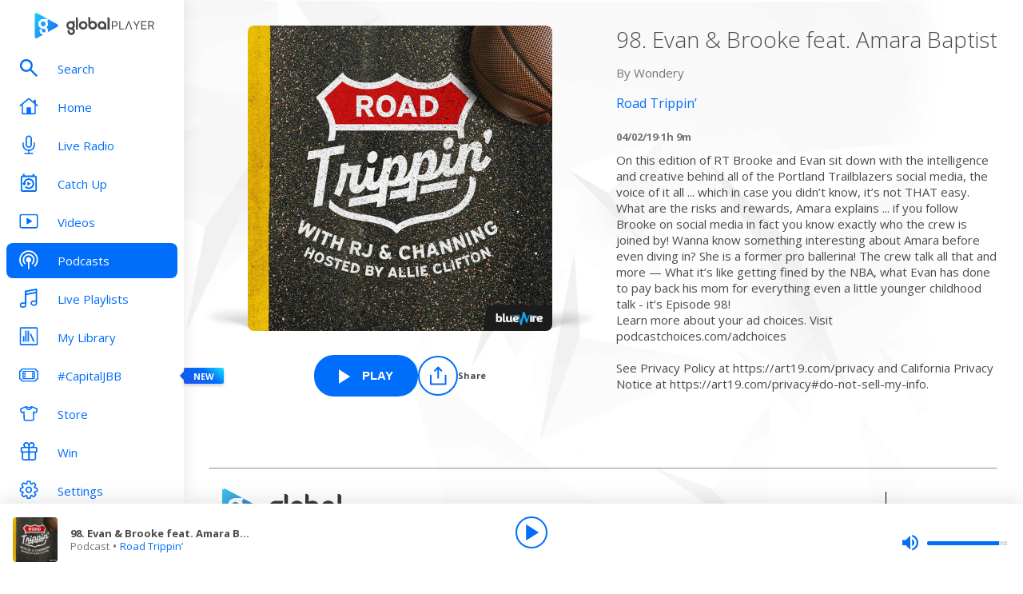

--- FILE ---
content_type: text/html; charset=utf-8
request_url: https://www.globalplayer.com/podcasts/episodes/7DrZZwp/
body_size: 9623
content:
<!DOCTYPE html><html lang="en"><head><meta charSet="utf-8" data-next-head=""/><meta name="viewport" content="initial-scale=1.0, width=device-width" data-next-head=""/><meta name="twitter:card" content="summary" data-next-head=""/><meta name="twitter:site" content="@globalplayer" data-next-head=""/><meta property="og:type" content="website" data-next-head=""/><meta property="og:locale" content="en_GB" data-next-head=""/><meta property="og:site_name" content="Global Player" data-next-head=""/><title data-next-head="">Road Trippin’ - Podcast Episode</title><meta name="robots" content="index,follow" data-next-head=""/><meta name="description" content="98. Evan &amp; Brooke feat. Amara Baptist" data-next-head=""/><meta property="og:title" content="Road Trippin’ - Podcast Episode | Global Player" data-next-head=""/><meta property="og:description" content="98. Evan &amp; Brooke feat. Amara Baptist" data-next-head=""/><meta property="og:url" content="https://www.globalplayer.com/podcasts/episodes/7DrZZwp/" data-next-head=""/><meta property="og:image" content="https://images.musicrad.io/resizer/?image=[base64]%3D&amp;width=600&amp;signature=Okyx_OgksVESYjwBgoyhevt6-C4=" data-next-head=""/><meta property="og:image:alt" content="98. Evan &amp; Brooke feat. Amara Baptist" data-next-head=""/><meta property="og:image:width" content="600" data-next-head=""/><meta property="og:image:height" content="600" data-next-head=""/><link rel="canonical" href="https://www.globalplayer.com/podcasts/episodes/7DrZZwp/" data-next-head=""/><meta charSet="utf-8"/><link rel="dns-prefetch" href="https://fonts.googleapis.com/"/><link rel="dns-prefetch" href="https://content.jwplatform.com/"/><link rel="dns-prefetch" href="https://fonts.gstatic.com/"/><link rel="dns-prefetch" href="https://herald.musicradio.com/"/><link rel="preload" as="script" href="https://content.jwplatform.com/libraries/jBkxIjQV.js"/><link href="https://fonts.googleapis.com/css?family=Open+Sans:300,400,700" rel="stylesheet"/><link rel="shortcut icon" type="image/x-icon" href="/favicon.ico"/><link rel="icon" type="image/png" sizes="32x32" href="/favicon-32x32.png"/><link rel="icon" type="image/png" sizes="16x16" href="/favicon-16x16.png"/><link rel="stylesheet" type="text/css" href="https://cdnjs.cloudflare.com/ajax/libs/slick-carousel/1.6.0/slick.min.css"/><link rel="stylesheet" type="text/css" href="https://cdnjs.cloudflare.com/ajax/libs/slick-carousel/1.6.0/slick-theme.min.css"/><meta content="app-id=1142951331" name="apple-itunes-app"/><script type="text/javascript" src="/assets/scripts/WaitForIt.es5.min.js?v=1.0"></script><script type="text/javascript">var onGigyaServiceReady = function () {window.WaitForIt.trigger('gigya_ready');}</script><script type="text/javascript" src="https://gigya.globalplayer.com/js/gigya.js?apiKey=3_wJvsL2DHpyMc11IB8pI8CpCqp720k-9M1ZNbnnTfItUtg_NzEhvASdN-uO1GNzhp">{sessionExpiration:-2}</script><link rel="preload" href="/_next/static/css/cf8769d735a12ae6.css" as="style"/><link rel="stylesheet" href="/_next/static/css/cf8769d735a12ae6.css" data-n-g=""/><link rel="preload" href="/_next/static/css/d4bad3d835f92e02.css" as="style"/><link rel="stylesheet" href="/_next/static/css/d4bad3d835f92e02.css" data-n-p=""/><link rel="preload" href="/_next/static/css/be6e00f955168370.css" as="style"/><link rel="stylesheet" href="/_next/static/css/be6e00f955168370.css" data-n-p=""/><noscript data-n-css=""></noscript><script defer="" nomodule="" src="/_next/static/chunks/polyfills-42372ed130431b0a.js"></script><script src="/_next/static/chunks/webpack-17504c988e75e8d0.js" defer=""></script><script src="/_next/static/chunks/framework-b9fd9bcc3ecde907.js" defer=""></script><script src="/_next/static/chunks/main-7d0ae261f0bcd35c.js" defer=""></script><script src="/_next/static/chunks/pages/_app-879744db4e40733b.js" defer=""></script><script src="/_next/static/chunks/pages/podcasts/episodes/%5Bid%5D-1be26db12946aec8.js" defer=""></script><script src="/_next/static/K9cUXl2tau04gFuQ7tYnm/_buildManifest.js" defer=""></script><script src="/_next/static/K9cUXl2tau04gFuQ7tYnm/_ssgManifest.js" defer=""></script></head><body><script id="jwplayer-script" src="https://content.jwplatform.com/libraries/jBkxIjQV.js"></script><script src="/env.js"></script><div id="__next"><div class="style_toastContainer__uXIgv style_top__PcG9Q"></div><div class="style_accountGateOverlay__dzP55" data-testid="account-gate-overlay"></div><div class="globalplayer heart desktop" data-testid="globalplayer"><div class="style_sidebar__TND2m is-logged-out" data-testid="sidebar"><a tabindex="0" id="skip-content" class="style_skipContent__XTRJk" href="#main-content">Skip to content</a><div class="style_logo__WQtAk"><div class="style_wrapper__4TRsS"><span title="Global Player" class="icon style_icon__VMfKE style_icon__GlMlj"><svg fill="" viewBox="0 0 30 30"><title>Global Player</title><use xlink:href="#global-player-icon-a250d373--sprite"></use></svg></span><span title="Global Player" class="icon style_icon__VMfKE style_text__q_TUe"><svg fill="" viewBox="0 0 342 70"><title>Global Player</title><use xlink:href="#global-player-text-986f09ef--sprite"></use></svg></span></div></div><div class="style_container__rHVpv"><ul class="menu-items"><li class="style_menuItem__lUkuo style_sidebar__oPs6f" data-testid="menu-item"><div class="style_circleBadgeContainer__9XgHe"></div><a class="style_link__ZZzZf" data-testid="menu-item__link" href="/search/" tabindex="0" target="_self"><span class="icon style_icon__VMfKE style_withGlobalBlue__nXnWr style_icon__eKEC1"><svg fill="" viewBox="0 0 24 24"><use xlink:href="#search-inactive-bea79dc0--sprite"></use></svg></span><span class="style_text__j9jJQ" data-testid="menu-item__text">Search</span></a></li><li class="style_menuItem__lUkuo style_sidebar__oPs6f" data-testid="menu-item"><div class="style_circleBadgeContainer__9XgHe"></div><a class="style_link__ZZzZf" data-testid="menu-item__link" href="/" tabindex="0" target="_self"><span class="icon style_icon__VMfKE style_withGlobalBlue__nXnWr style_icon__eKEC1"><svg fill="" viewBox="0 0 24 21"><use xlink:href="#home-inactive-cc0ca09d--sprite"></use></svg></span><span class="style_text__j9jJQ" data-testid="menu-item__text">Home</span></a></li><li class="style_menuItem__lUkuo style_sidebar__oPs6f" data-testid="menu-item"><div class="style_circleBadgeContainer__9XgHe"></div><a class="style_link__ZZzZf" data-testid="menu-item__link" href="/live/heart/uk/" tabindex="0" target="_self"><span class="icon style_icon__VMfKE style_withGlobalBlue__nXnWr style_icon__eKEC1"><svg fill="" viewBox="0 0 16 22"><use xlink:href="#radio-inactive-7181e606--sprite"></use></svg></span><span class="style_text__j9jJQ" data-testid="menu-item__text">Live Radio</span></a></li><li class="style_menuItem__lUkuo style_sidebar__oPs6f" data-testid="menu-item"><div class="style_circleBadgeContainer__9XgHe"></div><a class="style_link__ZZzZf" data-testid="menu-item__link" href="/catchup/heart/uk/" tabindex="0" target="_self"><span class="icon style_icon__VMfKE style_withGlobalBlue__nXnWr style_icon__eKEC1"><svg fill="" viewBox="0 0 18 21"><use xlink:href="#catchup-inactive-b9a50494--sprite"></use></svg></span><span class="style_text__j9jJQ" data-testid="menu-item__text">Catch Up</span></a></li><li class="style_menuItem__lUkuo style_sidebar__oPs6f" data-testid="menu-item"><div class="style_circleBadgeContainer__9XgHe"></div><a class="style_link__ZZzZf" data-testid="menu-item__link" href="/videos/" tabindex="0" target="_self"><span class="icon style_icon__VMfKE style_withGlobalBlue__nXnWr style_icon__eKEC1"><svg fill="" viewBox="0 0 24 19"><use xlink:href="#video-inactive-603eb2cb--sprite"></use></svg></span><span class="style_text__j9jJQ" data-testid="menu-item__text">Videos</span></a></li><li class="style_menuItem__lUkuo style_sidebar__oPs6f" data-testid="menu-item"><div class="style_circleBadgeContainer__9XgHe"></div><a class="style_link__ZZzZf style_selected__nizZl" data-testid="menu-item__link" href="/" tabindex="0" target="_self"><span class="icon style_icon__VMfKE style_withGlobalBlue__nXnWr style_icon__eKEC1"><svg fill="" viewBox="0 0 22 22"><use xlink:href="#podcasts-active-7ad5e0d0--sprite"></use></svg></span><span class="style_text__j9jJQ" data-testid="menu-item__text">Podcasts</span></a></li><li class="style_menuItem__lUkuo style_sidebar__oPs6f" data-testid="menu-item"><div class="style_circleBadgeContainer__9XgHe"></div><a class="style_link__ZZzZf" data-testid="menu-item__link" href="/playlists/" tabindex="0" target="_self"><span class="icon style_icon__VMfKE style_withGlobalBlue__nXnWr style_icon__eKEC1"><svg fill="" viewBox="0 0 20 21"><use xlink:href="#playlists-inactive-3f0b8353--sprite"></use></svg></span><span class="style_text__j9jJQ" data-testid="menu-item__text">Live Playlists</span></a></li><li class="style_menuItem__lUkuo style_sidebar__oPs6f" data-testid="menu-item"><div class="style_circleBadgeContainer__9XgHe"></div><a class="style_link__ZZzZf" data-testid="menu-item__link" href="/my-library/radio/" tabindex="0" target="_self"><span class="icon style_icon__VMfKE style_withGlobalBlue__nXnWr style_icon__eKEC1"><svg fill="" viewBox="0 0 22 23"><use xlink:href="#library-inactive-9a0ac36a--sprite"></use></svg></span><span class="style_text__j9jJQ" data-testid="menu-item__text">My Library</span></a></li><li class="style_menuItem__lUkuo style_sidebar__oPs6f" data-testid="menu-item"><div class="style_circleBadgeContainer__9XgHe"></div><a class="style_link__ZZzZf" data-testid="menu-item__link" href="/jinglebellball/" tabindex="0" target="_self"><span class="icon style_icon__VMfKE style_withGlobalBlue__nXnWr style_icon__eKEC1"><svg fill="" viewBox="0 0 24 17"><use xlink:href="#event-ticket-inactive-1a2b01db--sprite"></use></svg></span><span class="style_text__j9jJQ" data-testid="menu-item__text">#CapitalJBB</span></a></li><li class="style_menuItem__lUkuo style_sidebar__oPs6f" data-testid="menu-item"><div class="style_circleBadgeContainer__9XgHe"></div><a class="style_link__ZZzZf" data-testid="menu-item__link" href="https://store.global.com/?utm_source=GlobalPlayerDesktop&amp;utm_medium=navigation&amp;utm_campaign=generic" tabindex="0" target="_blank"><span class="icon style_icon__VMfKE style_withGlobalBlue__nXnWr style_icon__eKEC1"><svg fill="" viewBox="0 0 24 24"><use xlink:href="#tshirt-icon-765af6e5--sprite"></use></svg></span><span class="style_text__j9jJQ" data-testid="menu-item__text">Store</span></a></li><li class="style_menuItem__lUkuo style_sidebar__oPs6f" data-testid="menu-item"><div class="style_circleBadgeContainer__9XgHe"></div><a class="style_link__ZZzZf" data-testid="menu-item__link" href="https://winplus.globalplayer.com/?from=gpdesktop" tabindex="0" target="_blank"><span class="icon style_icon__VMfKE style_withGlobalBlue__nXnWr style_icon__eKEC1"><svg fill="" viewBox="0 0 20 22"><use xlink:href="#winplus-inactive-79f7a15d--sprite"></use></svg></span><span class="style_text__j9jJQ" data-testid="menu-item__text">Win</span></a></li><li class="style_menuItem__lUkuo style_sidebar__oPs6f" data-testid="menu-item"><div class="style_circleBadgeContainer__9XgHe"></div><a class="style_link__ZZzZf" data-testid="menu-item__link" href="/settings/" tabindex="0" target="_self"><span class="icon style_icon__VMfKE style_withGlobalBlue__nXnWr style_icon__eKEC1"><svg fill="" viewBox="0 0 22 23"><use xlink:href="#settings-inactive-a6fbf04f--sprite"></use></svg></span><span class="style_text__j9jJQ" data-testid="menu-item__text">Settings</span></a></li></ul></div></div><div class="style_navbar__yFoIe is-logged-out" data-testid="nav-bar"><a tabindex="0" id="skip-content" class="style_skipContent__XTRJk" href="#main-content">Skip to content</a><div class="style_logo__mpIc5"><span title="Global Player" class="icon style_icon__VMfKE style_icon__G9oWq"><svg fill="" viewBox="0 0 30 30"><title>Global Player</title><use xlink:href="#global-player-icon-a250d373--sprite"></use></svg></span><span title="Global Player" class="icon style_icon__VMfKE style_text__iYAWQ"><svg fill="" viewBox="0 0 342 70"><title>Global Player</title><use xlink:href="#global-player-text-986f09ef--sprite"></use></svg></span></div><button class="style_unstyled__jdW3p style_toggle__m420A"><span title="Open Menu" class="icon style_icon__VMfKE style_withGlobalBlue__nXnWr style_icon__G9oWq"><svg fill="" viewBox="0 0 32 32"><title>Open Menu</title><use xlink:href="#nav-burger-fa817ef7--sprite"></use></svg></span></button><div class="style_container__9sfSq" tabindex="-1" data-testid="navbar__container"><ul class="style_menuItems__lcyLy"><li class="style_menuItem__lUkuo" data-testid="menu-item"><div class="style_circleBadgeContainer__9XgHe"></div><a class="style_link__ZZzZf" data-testid="menu-item__link" href="/search/" tabindex="-1" target="_self"><span class="icon style_icon__VMfKE style_withGlobalBlue__nXnWr style_icon__eKEC1"><svg fill="" viewBox="0 0 24 24"><use xlink:href="#search-inactive-bea79dc0--sprite"></use></svg></span><span class="style_text__j9jJQ" data-testid="menu-item__text">Search</span></a></li><li class="style_menuItem__lUkuo" data-testid="menu-item"><div class="style_circleBadgeContainer__9XgHe"></div><a class="style_link__ZZzZf" data-testid="menu-item__link" href="/" tabindex="-1" target="_self"><span class="icon style_icon__VMfKE style_withGlobalBlue__nXnWr style_icon__eKEC1"><svg fill="" viewBox="0 0 24 21"><use xlink:href="#home-inactive-cc0ca09d--sprite"></use></svg></span><span class="style_text__j9jJQ" data-testid="menu-item__text">Home</span></a></li><li class="style_menuItem__lUkuo" data-testid="menu-item"><div class="style_circleBadgeContainer__9XgHe"></div><a class="style_link__ZZzZf" data-testid="menu-item__link" href="/live/heart/uk/" tabindex="-1" target="_self"><span class="icon style_icon__VMfKE style_withGlobalBlue__nXnWr style_icon__eKEC1"><svg fill="" viewBox="0 0 16 22"><use xlink:href="#radio-inactive-7181e606--sprite"></use></svg></span><span class="style_text__j9jJQ" data-testid="menu-item__text">Live Radio</span></a></li><li class="style_menuItem__lUkuo" data-testid="menu-item"><div class="style_circleBadgeContainer__9XgHe"></div><a class="style_link__ZZzZf" data-testid="menu-item__link" href="/catchup/heart/uk/" tabindex="-1" target="_self"><span class="icon style_icon__VMfKE style_withGlobalBlue__nXnWr style_icon__eKEC1"><svg fill="" viewBox="0 0 18 21"><use xlink:href="#catchup-inactive-b9a50494--sprite"></use></svg></span><span class="style_text__j9jJQ" data-testid="menu-item__text">Catch Up</span></a></li><li class="style_menuItem__lUkuo" data-testid="menu-item"><div class="style_circleBadgeContainer__9XgHe"></div><a class="style_link__ZZzZf" data-testid="menu-item__link" href="/videos/" tabindex="-1" target="_self"><span class="icon style_icon__VMfKE style_withGlobalBlue__nXnWr style_icon__eKEC1"><svg fill="" viewBox="0 0 24 19"><use xlink:href="#video-inactive-603eb2cb--sprite"></use></svg></span><span class="style_text__j9jJQ" data-testid="menu-item__text">Videos</span></a></li><li class="style_menuItem__lUkuo" data-testid="menu-item"><div class="style_circleBadgeContainer__9XgHe"></div><a class="style_link__ZZzZf style_selected__nizZl" data-testid="menu-item__link" href="/" tabindex="-1" target="_self"><span class="icon style_icon__VMfKE style_withGlobalBlue__nXnWr style_icon__eKEC1"><svg fill="" viewBox="0 0 22 22"><use xlink:href="#podcasts-active-7ad5e0d0--sprite"></use></svg></span><span class="style_text__j9jJQ" data-testid="menu-item__text">Podcasts</span></a></li><li class="style_menuItem__lUkuo" data-testid="menu-item"><div class="style_circleBadgeContainer__9XgHe"></div><a class="style_link__ZZzZf" data-testid="menu-item__link" href="/playlists/" tabindex="-1" target="_self"><span class="icon style_icon__VMfKE style_withGlobalBlue__nXnWr style_icon__eKEC1"><svg fill="" viewBox="0 0 20 21"><use xlink:href="#playlists-inactive-3f0b8353--sprite"></use></svg></span><span class="style_text__j9jJQ" data-testid="menu-item__text">Live Playlists</span></a></li><li class="style_menuItem__lUkuo" data-testid="menu-item"><div class="style_circleBadgeContainer__9XgHe"></div><a class="style_link__ZZzZf" data-testid="menu-item__link" href="/my-library/radio/" tabindex="-1" target="_self"><span class="icon style_icon__VMfKE style_withGlobalBlue__nXnWr style_icon__eKEC1"><svg fill="" viewBox="0 0 22 23"><use xlink:href="#library-inactive-9a0ac36a--sprite"></use></svg></span><span class="style_text__j9jJQ" data-testid="menu-item__text">My Library</span></a></li><li class="style_menuItem__lUkuo" data-testid="menu-item"><div class="style_circleBadgeContainer__9XgHe"></div><a class="style_link__ZZzZf" data-testid="menu-item__link" href="/jinglebellball/" tabindex="-1" target="_self"><span class="icon style_icon__VMfKE style_withGlobalBlue__nXnWr style_icon__eKEC1"><svg fill="" viewBox="0 0 24 17"><use xlink:href="#event-ticket-inactive-1a2b01db--sprite"></use></svg></span><span class="style_text__j9jJQ" data-testid="menu-item__text">#CapitalJBB</span></a></li><li class="style_menuItem__lUkuo" data-testid="menu-item"><div class="style_circleBadgeContainer__9XgHe"></div><a class="style_link__ZZzZf" data-testid="menu-item__link" href="https://store.global.com/?utm_source=GlobalPlayerDesktop&amp;utm_medium=navigation&amp;utm_campaign=generic" tabindex="-1" target="_blank"><span class="icon style_icon__VMfKE style_withGlobalBlue__nXnWr style_icon__eKEC1"><svg fill="" viewBox="0 0 24 24"><use xlink:href="#tshirt-icon-765af6e5--sprite"></use></svg></span><span class="style_text__j9jJQ" data-testid="menu-item__text">Store</span></a></li><li class="style_menuItem__lUkuo" data-testid="menu-item"><div class="style_circleBadgeContainer__9XgHe"></div><a class="style_link__ZZzZf" data-testid="menu-item__link" href="https://winplus.globalplayer.com/?from=gpdesktop" tabindex="-1" target="_blank"><span class="icon style_icon__VMfKE style_withGlobalBlue__nXnWr style_icon__eKEC1"><svg fill="" viewBox="0 0 20 22"><use xlink:href="#winplus-inactive-79f7a15d--sprite"></use></svg></span><span class="style_text__j9jJQ" data-testid="menu-item__text">Win</span></a></li><li class="style_menuItem__lUkuo" data-testid="menu-item"><div class="style_circleBadgeContainer__9XgHe"></div><a class="style_link__ZZzZf" data-testid="menu-item__link" href="/settings/" tabindex="-1" target="_self"><span class="icon style_icon__VMfKE style_withGlobalBlue__nXnWr style_icon__eKEC1"><svg fill="" viewBox="0 0 22 23"><use xlink:href="#settings-inactive-a6fbf04f--sprite"></use></svg></span><span class="style_text__j9jJQ" data-testid="menu-item__text">Settings</span></a></li></ul><div class="style_loginButtons__bdoCW style_navbar__XO7YV"><div class="styles_btnGroup__BI4tk"><button class="style_gpBtn__nhbDP style_primary__FFHn5 style_globalplayer__iTouP style_surface__aXDmJ" data-testid="signin-button">Sign In</button><button class="style_gpBtn__nhbDP style_secondary__1eKsm style_globalplayer__iTouP style_surface__aXDmJ" data-testid="signup-button">Sign Up</button></div></div></div></div><div class="style_gpPlayer__VuEN8" style="display:none"><div class="style_container__t4spV"><div id="globalplayer"></div></div></div><div data-testid="podcast-episode-page"><div class="style_background__T_jC0"></div><div id="main-content" class="style_contentPage__CNZSs"><div class="style_container__jmdJA"><div><div class="style_imageContainer__rcs5J style_imageContainer__cjX73"><div class="style_image__K70Vn"><img height="290" width="290" class="style_image__O4BO7 style_image__fxS1X" src="https://images.musicrad.io/resizer/?image=[base64]%3D&amp;width=600&amp;signature=Okyx_OgksVESYjwBgoyhevt6-C4=" alt="98. Evan &amp; Brooke feat. Amara Baptist"/></div></div><div class="styles_btnGroup__BI4tk style_buttonContainer__TFJn_ style_buttonContainer__sR_Tq"><button class="style_gpBtn__nhbDP style_primary__FFHn5 style_globalplayer__iTouP style_surface__aXDmJ style_playButton__l5oo6" data-testid="podcast__play-button" aria-label="Play 98. Evan &amp; Brooke feat. Amara Baptist from Road Trippin’"><span class="icon style_icon__VMfKE style_icon__1Jfbf"><svg fill="white" viewBox="0 0 30 32"><use xlink:href="#player-play-b35cfb43--sprite"></use></svg></span><span class="style_playButtonText__E_pMt">Play</span></button><button class="style_unstyled__jdW3p style_dark__iFDAw style_actionButton__2TSQx" aria-label="Share" aria-pressed="false" data-testid="action-button" title="Share"><span style="width:50px;height:50px" class="style_icon__gsGve"><span class="icon style_icon__VMfKE "><svg fill="" viewBox="0 0 32 32"><use xlink:href="#share-icon-3731ea4c--sprite"></use></svg></span></span><span class="style_text__k9wuo">Share</span></button></div></div><div><h1 class="style_title__oE7Yc style_title__Ue_IQ">98. Evan &amp; Brooke feat. Amara Baptist</h1><p class="style_author__ubwnv style_author__SCVZ_">By <!-- -->Wondery</p><div class="style_link__7WBXv style_link__0rN_n"><a href="/podcasts/2T3K2/"><h2>Road Trippin’</h2></a></div><div class="style_metaData__O_xXZ"><span>04/02/19</span><span>·</span><span>1h 9m</span></div><div class="style_description__IeKZr style_description__2TtLg">On this edition of RT Brooke and Evan sit down with the intelligence and creative behind all of the Portland Trailblazers social media, the voice of it all ... which in case you didn’t know, it’s not THAT easy. What are the risks and rewards, Amara explains ... if you follow Brooke on social media in fact you know exactly who the crew is joined by! Wanna know something interesting about Amara before even diving in? She is a former pro ballerina! The crew talk all that and more — What it’s like getting fined by the NBA, what Evan has done to pay back his mom for everything even a little younger childhood talk - it’s Episode 98!
Learn more about your ad choices. Visit podcastchoices.com/adchoices

See Privacy Policy at https://art19.com/privacy and California Privacy Notice at https://art19.com/privacy#do-not-sell-my-info.</div></div></div><footer class="style_footer__UID_t"><div><hr class="style_horizontalLine__P7Au8" role="presentation"/><div class="style_social__7qbgy"><span width="64" height="69" aria-hidden="true" class="icon style_icon__VMfKE style_globalPlayerLogo__ROI4r"><svg fill="" viewBox="0 0 210 70"><use xlink:href="#global-player-logo-stacked-black-1ede2222--sprite"></use></svg></span><div class="style_linkContainer__WLeyT"><div class="style_socialLinksContainer__KFa5n"><span>Follow us:</span><ul class="style_linkList__7Wnxm"><li><a aria-label="Follow Global Player on Facebook" rel="noopener noreferrer" target="_blank" href="https://www.facebook.com/GlobalPlayerOfficial/"><span class="icon style_icon__VMfKE style_icon__mPhqv"><svg fill="" viewBox="0 0 32 32"><use xlink:href="#facebook-logo-cb200a40--sprite"></use></svg></span></a></li><li><a aria-label="Follow Global Player on TikTok" rel="noopener noreferrer" target="_blank" href="https://www.tiktok.com/@globalplayer"><span class="icon style_icon__VMfKE style_icon__mPhqv"><svg fill="" viewBox="-5 -6 48 48"><use xlink:href="#tiktok-811c40a9--sprite"></use></svg></span></a></li><li><a aria-label="Follow Global Player on Instagram" rel="noopener noreferrer" target="_blank" href="https://www.instagram.com/globalplayer/?hl=en"><span class="icon style_icon__VMfKE style_icon__mPhqv"><svg fill="" viewBox="0 0 32 32"><use xlink:href="#instagram-logo-9ebd355d--sprite"></use></svg></span></a></li></ul></div></div><button class="style_unstyled__jdW3p style_backToTopButton__6JQfy">Back to top <span aria-hidden="true" class="icon style_icon__VMfKE style_icon__mPhqv"><svg fill="" viewBox="0 0 32 32"><use xlink:href="#chevron-up-27791d6e--sprite"></use></svg></span></button></div><div class="style_globalLinksContainer__GGZ8T"><div class="style_linksColumn__AtTSt"><h3 id="get-in-touch-heading">Get in touch</h3><ul class="style_listElements__pN7nU" aria-labelledby="get-in-touch-heading"><li aria-label="About Us"><a target="_blank" href="https://global.com/about/">About Us</a></li><li aria-label="Global Careers"><a target="_blank" href="https://careers.global.com/">Global Careers</a></li><li aria-label="Advertise with us"><a target="_blank" href="https://global.com/advertise/">Advertise with us</a></li></ul></div><div class="style_linksColumn__AtTSt"><h3 id="get-global-player-heading">Get the Global Player App</h3><ul class="style_listElements__pN7nU" aria-labelledby="get-global-player-heading"><li aria-label="Download for iOS"><a target="_blank" href="https://apps.apple.com/us/app/global-player-radio-podcasts/id1142951331">Download for iOS</a></li><li aria-label="Download for Android"><a target="_blank" href="https://play.google.com/store/apps/details?id=com.global.player">Download for Android</a></li></ul></div><div class="style_linksColumn__AtTSt"><h3 id="legal-information-heading">Legal Information</h3><ul class="style_listElements__pN7nU" aria-labelledby="legal-information-heading"><li aria-label="Website Terms of Use"><a target="_blank" href="https://global.com/legal/terms-of-use/">Website Terms of Use</a></li><li aria-label="Privacy"><a target="_blank" href="https://global.com/legal/privacy-policy/">Privacy</a></li><li aria-label="Cookies"><a target="_blank" href="https://global.com/legal/cookies/">Cookies</a></li></ul></div></div></div><hr class="style_horizontalLine__P7Au8" role="presentation"/><div class="style_legalContainer__LOuaJ"><span class="style_text__BeigA" aria-hidden="true">© Global <!-- -->2025<!-- --> | 30 Leicester Square, London, WC2H 7LA</span><button class="style_unstyled__jdW3p style_privacyManagerButton__acb8w">Privacy Manager</button></div></footer></div><script type="application/ld+json">{"@context":"http://schema.org","@type":"PodcastEpisode","image":"https://images.musicrad.io/resizer/?image=[base64]%3D&width=600&signature=Okyx_OgksVESYjwBgoyhevt6-C4=","name":"98. Evan & Brooke feat. Amara Baptist","description":"On this edition of RT Brooke and Evan sit down with the intelligence and creative behind all of the Portland Trailblazers social media, the voice of it all ... which in case you didn’t know, it’s not THAT easy. What are the risks and rewards, Amara explains ... if you follow Brooke on social media in fact you know exactly who the crew is joined by! Wanna know something interesting about Amara before even diving in? She is a former pro ballerina! The crew talk all that and more — What it’s like getting fined by the NBA, what Evan has done to pay back his mom for everything even a little younger childhood talk - it’s Episode 98!\nLearn more about your ad choices. Visit podcastchoices.com/adchoices\n\nSee Privacy Policy at https://art19.com/privacy and California Privacy Notice at https://art19.com/privacy#do-not-sell-my-info.","isAccessibleForFree":true,"url":"https://www.globalplayer.com/podcasts/episodes/7DrZZwp/","author":{"@type":"Organization","name":"Wondery"},"partOfSeries":{"@type":"PodcastSeries","name":"Road Trippin’","image":"https://images.musicrad.io/resizer/?image=[base64]%3D&width=600&signature=qRY32HDKVQrVLlHDG5CuDPWpJ40="}}</script></div><div class="style_playbar__g9Cf5" data-testid="playbar"><div class="style_playbarInfo__0qs89"><div class="style_showInfoWithImage__z_gg9"><img class="style_image__voPkG heart-brand-background" alt="-" src="/assets/track-placeholders/heart.jpg" width="80" height="80"/><div class="style_text__LXdJC"><div class="style_title__NITqx" data-testid="show-info-title" title="-">-</div><div class="style_showDetails__AgN8T"><div class="style_subtitle__TIC9z" data-testid="show-info-subtitle">Heart UK</div></div></div></div></div><div class="style_playbarControls__UBVSm"><div class="style_liveControlsWrapper__TY2ar"><div class="style_buttonSpacer__EzaUH"></div><button class="style_unstyled__jdW3p style_dark__iFDAw style_actionButton__2TSQx" aria-label="Play" aria-pressed="false" data-testid="play-pause-button" title="Play" style="width:40px;height:40px;margin:auto" tabindex="0"><span class="style_icon__gsGve"><span class="icon style_icon__VMfKE "><svg fill="" viewBox="0 0 30 32"><use xlink:href="#player-play-b35cfb43--sprite"></use></svg></span></span></button><div class="style_buttonSpacer__EzaUH"></div><div class="style_volumeControls__aNUB5 style_volumeControls__1LYCb"><div class="style_container__5Hhm1" aria-label="Volume Controls" tabindex="0" role="slider" aria-valuenow="0"><span title="Mute" data-testid="mute-button" class="icon style_icon__VMfKE style_withGlobalBlue__nXnWr style_icon__PKz_a"><svg fill="" viewBox="0 0 32 32"><title>Mute/Un-mute</title><use xlink:href="#volume-mute-d8f7b753--sprite"></use></svg></span><div class="style_rangeSlider__iMn0z style_rangeSlider__rof95 style_rangeSliderDesktop__2RMSu" data-testid="range-slider" style="width:100px"><div role="slider" class="style_bar__yfI_R style_bar__fIkQB style_horizontal__dxzIU style_horizontal__k6J61 style_horizontal__KEbDz" tabindex="0" aria-valuenow="0" aria-label="Adjust Volume"><div class="style_padding__aKhij"></div><div class="style_filled__zILzs"><span class="style_unfilled__sDN_0" style="left:0%"></span></div><span class="style_nub__ZrUPo style_nub__4tfw3" style="left:calc(0% - 6px)"></span></div></div><div class="style_vertical__ryPYV style_vertical__ePAc2 style_popover__ixoH7 style_top__LBQYp"><div class="style_rangeSlider__iMn0z style_rangeSlider__rof95" data-testid="range-slider" style="height:100px;top:0;left:-1px"><div role="slider" class="style_bar__yfI_R style_bar__fIkQB style_vertical__mliCH style_vertical__NdQ7N" tabindex="0" aria-valuenow="0" aria-label="Adjust Volume"><div class="style_padding__aKhij"></div><div class="style_filled__zILzs"><span class="style_unfilled__sDN_0" style="bottom:0%"></span></div><span class="style_nub__ZrUPo style_nub__4tfw3" style="bottom:calc(0% - 6px)"></span></div></div></div></div></div></div><div class="style_progressWrapper__t1Dcs"><div class="style_progressBarContainer__2khJM"></div></div><div class="style_playbarControlsSpacer__J_ajs"></div></div></div></div></div><script>
                        !function () {
                            var e = function () {
                                var e, t = '__tcfapiLocator', a = [], n = window;
                                for (; n;) {
                                    try {
                                        if (n.frames[t]) {
                                            e = n;
                                            break;
                                        }
                                    } catch (e) {
                                    }
                                    if (n === window.top) break;
                                    n = n.parent;
                                }
                                e || (!function e() {
                                    var a = n.document, r = !!n.frames[t];
                                    if (!r) if (a.body) {
                                        var i = a.createElement('iframe');
                                        i.style.cssText = 'display:none', i.name = t, a.body.appendChild(i);
                                    } else setTimeout(e, 5);
                                    return !r;
                                }(), n.__tcfapi = function () {
                                    for (var e, t = arguments.length, n = new Array(t), r = 0; r < t; r++) n[r] = arguments[r];
                                    if (!n.length) return a;
                                    if ('setGdprApplies' === n[0]) n.length > 3 && 2 === parseInt(n[1], 10) && 'boolean' == typeof n[3] && (e = n[3], 'function' == typeof n[2] && n[2]('set', !0)); else if ('ping' === n[0]) {
                                        var i = { gdprApplies: e, cmpLoaded: !1, cmpStatus: 'stub' };
                                        'function' == typeof n[2] && n[2](i);
                                    } else a.push(n);
                                }, n.addEventListener('message', (function (e) {
                                    var t = 'string' == typeof e.data, a = {};
                                    try {
                                        a = t ? JSON.parse(e.data) : e.data;
                                    } catch (e) {
                                    }
                                    var n = a.__tcfapiCall;
                                    n && window.__tcfapi(n.command, n.version, (function (a, r) {
                                        var i = { __tcfapiReturn: { returnValue: a, success: r, callId: n.callId } };
                                        t && (i = JSON.stringify(i)), e.source.postMessage(i, '*');
                                    }), n.parameter);
                                }), !1));
                            };
                            'undefined' != typeof module ? module.exports = e : e();
                        }();

                        window._sp_ = {
                            config: {
                                accountId: 970,
                                propertyId: 5065,
                                baseEndpoint: 'https://d.sourcepoint.globalplayer.com',
                                propertyHref: 'https://' + window.location.hostname,
                                events: {
                                    onPrivacyManagerAction: function() {
                                        window.onPrivacyManagerAccept();
                                    },
                                    onConsentReady: function(consentUUID, consentString){
                                        window.WaitForIt.wait_for(['on_consent_ready'], function() {
                                            window.onConsentReady(consentString);
                                            window.sourcePointEnabled = true;
                                        }, 10000);
                                    },
                                },
                                isSPA: true,
                            }
                        }
                    </script><script src="https://d.sourcepoint.globalplayer.com/wrapperMessagingWithoutDetection.js" async=""></script><script id="__NEXT_DATA__" type="application/json">{"props":{"pageProps":{"station":{"brandId":"KLw","brandLogo":"https://herald.musicradio.com/media/49b9e8cb-15bf-4bf2-8c28-a4850cc6b0f3.png","brandName":"Heart","brandSlug":"heart","gduid":"c8e840c6-66e8-4435-b250-00505dd59522","heraldId":"129","id":"2mwx4","legacyStationPrefix":"heart","name":"Heart UK","obit_enabled":false,"slug":"uk","streamUrl":"https://media-ssl.musicradio.com/HeartUK","tagline":"Turn Up the Feel Good!"},"ui":{"showPlaybar":true,"showNav":true},"variants":"{\"alexa-advertising-id-dax-param_gplay30222_201124\":{\"key\":\"on\",\"metadata\":{\"evaluationId\":\"325420830917_1762162502806_6603\"},\"value\":\"on\"},\"alexa-podcast-and-catchup-sign-in-gate_gplay22212_131023\":{\"key\":\"on\",\"metadata\":{\"evaluationId\":\"325420830917_1762162502806_6603\"},\"value\":\"on\"},\"alexa-preroll_gplay24661_190324\":{\"key\":\"on\",\"metadata\":{\"evaluationId\":\"325420830917_1762162502806_6603\"},\"payload\":[{\"id\":\"fGNj\",\"name\":\"Capital Dance\",\"percentageChance\":50},{\"id\":\"KLu\",\"name\":\"Capital Xtra\",\"percentageChance\":50},{\"id\":\"KLo\",\"name\":\"Capital\",\"percentageChance\":50},{\"id\":\"fGJM\",\"name\":\"Classic FM\",\"percentageChance\":25},{\"id\":\"4Uky\",\"name\":\"Radio X\",\"percentageChance\":50},{\"id\":\"KLv\",\"name\":\"Smooth\",\"percentageChance\":25},{\"id\":\"fGMK\",\"name\":\"Heart Dance\",\"percentageChance\":0},{\"id\":\"fGMY\",\"name\":\"Smooth Country\",\"percentageChance\":25},{\"id\":\"fGPf\",\"name\":\"Smooth 80s\",\"percentageChance\":25},{\"id\":\"4UmN\",\"name\":\"Gold\",\"percentageChance\":50},{\"id\":\"4Ukz\",\"name\":\"LBC\",\"percentageChance\":50},{\"id\":\"fGMJ\",\"name\":\"LBC News\",\"percentageChance\":50},{\"id\":\"KLw\",\"name\":\"Heart\",\"percentageChance\":50}],\"value\":\"on\"},\"alexa-send-a-comment_gplay22044_280923\":{\"key\":\"50-75\",\"metadata\":{\"evaluationId\":\"325420830917_1762162502806_6603\"},\"payload\":{\"capital\":\"off\",\"capital chill\":\"off\",\"capital dance\":\"off\",\"capital xtra\":\"off\",\"capital xtra reloaded\":\"off\",\"classic fm\":\"on\",\"gold\":\"on\",\"heart\":\"on\",\"heart 00s\":\"on\",\"heart 70s\":\"on\",\"heart 80s\":\"on\",\"heart 90s\":\"on\",\"heart dance\":\"on\",\"heart xmas\":\"off\",\"lbc\":\"on\",\"lbc news\":\"off\",\"radio x\":\"on\",\"radio x classic rock\":\"off\",\"smooth\":\"on\",\"smooth chill\":\"on\",\"smooth country\":\"on\"},\"value\":\"50-75\"},\"alexa_last_listened_playable_gplay23386_122023\":{\"key\":\"on\",\"metadata\":{\"evaluationId\":\"325420830917_1762162502806_6603\"},\"value\":\"on\"},\"alexa_play_show_gplay18586_230323\":{\"key\":\"on\",\"metadata\":{\"evaluationId\":\"325420830917_1762162502806_6603\"},\"value\":\"on\"},\"alexa_promo_stranger_things_gplay25104_280324\":{\"key\":\"on\",\"metadata\":{\"evaluationId\":\"325420830917_1762162502806_6603\"},\"value\":\"on\"},\"alexa_send_to_phone_gplay18414_032023\":{\"key\":\"on\",\"metadata\":{\"evaluationId\":\"325420830917_1762162502806_6603\"},\"value\":\"on\"},\"android_layout_refactor_gplay18937_032023\":{\"key\":\"on\",\"metadata\":{\"evaluationId\":\"325420830917_1762162502806_6603\"},\"value\":\"on\"},\"article_text_resize_gplay35551_0725\":{\"key\":\"on\",\"metadata\":{\"evaluationId\":\"325420830917_1762162502806_6603\"},\"value\":\"on\"},\"auth_verification_links_dig8033_102021\":{\"key\":\"on\",\"metadata\":{\"evaluationId\":\"325420830917_1762162502806_6603\"},\"value\":\"on\"},\"authenticated_consent_lig8_082021\":{\"key\":\"on\",\"metadata\":{\"evaluationId\":\"325420830917_1762162502806_6603\"},\"value\":\"on\"},\"authentication_global_id_gplay22781_102024\":{\"key\":\"on\",\"metadata\":{\"evaluationId\":\"325420830917_1762162502806_6603\"},\"value\":\"on\"},\"automotive_device_auth_gplay_32725_042025\":{\"key\":\"on\",\"metadata\":{\"evaluationId\":\"325420830917_1762162502806_6603\"},\"value\":\"on\"},\"back_to_start_dig12537_062021\":{\"key\":\"on\",\"metadata\":{\"evaluationId\":\"325420830917_1762162502806_6603\"},\"value\":\"on\"},\"battery_optimisation_check_dig13693_082022\":{\"key\":\"on\",\"metadata\":{\"evaluationId\":\"325420830917_1762162502806_6603\"},\"value\":\"on\"},\"block_change_polling_gplay17964_0523\":{\"key\":\"on\",\"metadata\":{\"evaluationId\":\"325420830917_1762162502806_6603\"},\"value\":\"on\"},\"carousel_redesign_gplay21106_032024\":{\"key\":\"on\",\"metadata\":{\"evaluationId\":\"325420830917_1762162502806_6603\"},\"value\":\"on\"},\"content_share_playlist_dig7840_1120201\":{\"key\":\"on\",\"metadata\":{\"evaluationId\":\"325420830917_1762162502806_6603\"},\"value\":\"on\"},\"copyright_footer_gplay34183_080525\":{\"key\":\"on\",\"metadata\":{\"evaluationId\":\"325420830917_1762162502806_6603\"},\"value\":\"on\"},\"cross_device_sync_dig8809_102022\":{\"key\":\"on\",\"metadata\":{\"evaluationId\":\"325420830917_1762162502806_6603\"},\"value\":\"on\"},\"feature_hub_playlists_gplay25726_02052024\":{\"key\":\"on\",\"metadata\":{\"evaluationId\":\"325420830917_1762162502806_6603\"},\"value\":\"on\"},\"feature_hub_podcasts_gplay24654_042024\":{\"key\":\"on\",\"metadata\":{\"evaluationId\":\"325420830917_1762162502806_6603\"},\"value\":\"on\"},\"feature_hub_videos_gplay25727_02052024\":{\"key\":\"on\",\"metadata\":{\"evaluationId\":\"325420830917_1762162502806_6603\"},\"value\":\"on\"},\"global_player_app_redesign_gplay22738_122023\":{\"key\":\"on\",\"metadata\":{\"evaluationId\":\"325420830917_1762162502806_6603\"},\"value\":\"on\"},\"global_player_search_gplay34515_190525\":{\"key\":\"on\",\"metadata\":{\"evaluationId\":\"325420830917_1762162502806_6603\"},\"value\":\"on\"},\"home-hub-personalisation_gplay21442_251023\":{\"key\":\"on\",\"metadata\":{\"evaluationId\":\"325420830917_1762162502806_6603\"},\"value\":\"on\"},\"home_hub_dig8378_112021\":{\"key\":\"on\",\"metadata\":{\"evaluationId\":\"325420830917_1762162502806_6603\"},\"value\":\"on\"},\"home_hub_vgl_gplay18125_150223\":{\"key\":\"on\",\"metadata\":{\"evaluationId\":\"325420830917_1762162502806_6603\"},\"value\":\"on\"},\"home_hub_vod_gplay19685_051023\":{\"key\":\"on\",\"metadata\":{\"evaluationId\":\"325420830917_1762162502806_6603\"},\"value\":\"on\"},\"jingle_bell_ball_dig15924_102022\":{\"key\":\"on\",\"metadata\":{\"evaluationId\":\"325420830917_1762162502806_6603\"},\"value\":\"on\"},\"linked_devices_status_dig14178_092022\":{\"key\":\"on\",\"metadata\":{\"evaluationId\":\"325420830917_1762162502806_6603\"},\"value\":\"on\"},\"live_progress_bar_dig12831_062222\":{\"key\":\"on\",\"metadata\":{\"evaluationId\":\"325420830917_1762162502806_6603\"},\"value\":\"on\"},\"live_restart_hls_migration_gplay19390_072023\":{\"key\":\"on\",\"metadata\":{\"evaluationId\":\"325420830917_1762162502806_6603\"},\"payload\":{\"metadata\":true},\"value\":\"on\"},\"mparticle_lig273_082021\":{\"key\":\"on\",\"metadata\":{\"evaluationId\":\"325420830917_1762162502806_6603\"},\"value\":\"on\"},\"multiple_audiences_gplay23676_032024\":{\"key\":\"on\",\"metadata\":{\"evaluationId\":\"325420830917_1762162502806_6603\"},\"payload\":{\"maxAudiences\":4},\"value\":\"on\"},\"my_favourite_live_radio_more_stations_gplay28160_200824\":{\"key\":\"on\",\"metadata\":{\"evaluationId\":\"325420830917_1762162502806_6603\"},\"value\":\"on\"},\"new-onboarding-flow_gplay20139_201023\":{\"key\":\"on\",\"metadata\":{\"evaluationId\":\"325420830917_1762162502806_6603\"},\"value\":\"on\"},\"new_reset_password_flow_gplay23632_080724\":{\"key\":\"on\",\"metadata\":{\"evaluationId\":\"325420830917_1762162502806_6603\"},\"value\":\"on\"},\"onboarding_video_gplay24396_042024\":{\"key\":\"on\",\"metadata\":{\"evaluationId\":\"325420830917_1762162502806_6603\"},\"value\":\"on\"},\"playback_speeds_gplay10766_042023\":{\"key\":\"on\",\"metadata\":{\"evaluationId\":\"325420830917_1762162502806_6603\"},\"value\":\"on\"},\"playbar_refactoring_gplay_28649_041124\":{\"key\":\"on\",\"metadata\":{\"evaluationId\":\"325420830917_1762162502806_6603\"},\"value\":\"on\"},\"podcast_play_next_dig9717_022022\":{\"key\":\"on\",\"metadata\":{\"evaluationId\":\"325420830917_1762162502806_6603\"},\"value\":\"on\"},\"podcast_subscription_dig3996_092021\":{\"key\":\"on\",\"metadata\":{\"evaluationId\":\"325420830917_1762162502806_6603\"},\"value\":\"on\"},\"reset_my_stations_gplay_29394_291024\":{\"key\":\"on\",\"metadata\":{\"evaluationId\":\"325420830917_1762162502806_6603\"},\"value\":\"on\"},\"share_content_live_radio_dig7900_102021\":{\"key\":\"on\",\"metadata\":{\"evaluationId\":\"325420830917_1762162502806_6603\"},\"value\":\"on\"},\"station_selector_personalisation_gplay27010_030724\":{\"key\":\"on\",\"metadata\":{\"evaluationId\":\"325420830917_1762162502806_6603\"},\"value\":\"on\"},\"support_linking_to_feature_pages_gplay33533_072025\":{\"key\":\"on\",\"metadata\":{\"evaluationId\":\"325420830917_1762162502806_6603\"},\"value\":\"on\"},\"video_hub_dig8696_122021\":{\"key\":\"on\",\"metadata\":{\"evaluationId\":\"325420830917_1762162502806_6603\"},\"value\":\"on\"},\"weather_gplay12484_012023\":{\"key\":\"on\",\"metadata\":{\"evaluationId\":\"325420830917_1762162502806_6603\"},\"value\":\"on\"},\"web-brand-hub-gradient_gplay35412_040725\":{\"key\":\"on\",\"metadata\":{\"evaluationId\":\"325420830917_1762162502806_6603\"},\"value\":\"on\"},\"web-squared-epg_gplay35411_030725\":{\"key\":\"on\",\"metadata\":{\"evaluationId\":\"325420830917_1762162502806_6603\"},\"value\":\"on\"}}","playlist":[{"id":"7DrZZwp","duration":"01:09:27","file":"https://rss.art19.com/episodes/302aa5e7-1b69-44c9-9ed7-31940b6ff479.mp3?rss_browser=BAhJIhFQb2RjYXN0QWdlbnQGOgZFVA%3D%3D--1ec92c4d958785034e304726704720d1efc2ca8c","title":"98. Evan \u0026 Brooke feat. Amara Baptist","subtitle":"Road Trippin’","image":"https://images.musicrad.io/resizer/?image=[base64]%3D\u0026width=600\u0026signature=Okyx_OgksVESYjwBgoyhevt6-C4=","itemType":"podcast","hasAds":false,"nextContent":{"id":"7DrZbqi"},"autoplay":false,"previousId":"","parentLink":{"id":"2T3K2","type":"Podcast","title":"Road Trippin’"}}],"podcastEpisode":{"created":"2019-02-05T00:17:51+00:00","description":"On this edition of RT Brooke and Evan sit down with the intelligence and creative behind all of the Portland Trailblazers social media, the voice of it all ... which in case you didn’t know, it’s not THAT easy. What are the risks and rewards, Amara explains ... if you follow Brooke on social media in fact you know exactly who the crew is joined by! Wanna know something interesting about Amara before even diving in? She is a former pro ballerina! The crew talk all that and more — What it’s like getting fined by the NBA, what Evan has done to pay back his mom for everything even a little younger childhood talk - it’s Episode 98!\nLearn more about your ad choices. Visit podcastchoices.com/adchoices\n\nSee Privacy Policy at https://art19.com/privacy and California Privacy Notice at https://art19.com/privacy#do-not-sell-my-info.","duration":"01:09:27","id":"7DrZZwp","imageUrl":"https://images.musicrad.io/resizer/?image=[base64]%3D\u0026width=600\u0026signature=Okyx_OgksVESYjwBgoyhevt6-C4=","isExplicit":false,"nextContent":{"id":"7DrZbqi"},"podcast":{"description":"\u003cp\u003eReal players. Real stories. Real basketball. Richard Jefferson, Channing Frye, Kendrick Perkins and Allie Clifton deliver unfiltered conversations and championship insights only teammates can share. The longest-running player podcast still going!\u003c/p\u003e","hasAds":false,"id":"2T3K2","imageUrl":"https://images.musicrad.io/resizer/?image=[base64]%3D\u0026width=600\u0026signature=qRY32HDKVQrVLlHDG5CuDPWpJ40=","itunesAuthor":"Wondery","title":"Road Trippin’"},"pubDate":"2019-02-04T22:08:00+00:00","streamUrl":"https://rss.art19.com/episodes/302aa5e7-1b69-44c9-9ed7-31940b6ff479.mp3?rss_browser=BAhJIhFQb2RjYXN0QWdlbnQGOgZFVA%3D%3D--1ec92c4d958785034e304726704720d1efc2ca8c","title":"98. Evan \u0026 Brooke feat. Amara Baptist"}},"__N_SSP":true},"page":"/podcasts/episodes/[id]","query":{"id":"7DrZZwp"},"buildId":"K9cUXl2tau04gFuQ7tYnm","isFallback":false,"isExperimentalCompile":false,"gssp":true,"scriptLoader":[]}</script></body></html>

--- FILE ---
content_type: text/css; charset=UTF-8
request_url: https://www.globalplayer.com/_next/static/css/d4bad3d835f92e02.css
body_size: 1407
content:
.style_link__0rN_n{display:block;margin-bottom:25px}.style_capital__ql5kw{background-color:#2e6bf6;background-image:url(/assets/backgrounds/capital/desktop.jpg?v0.2)}@media only screen and (max-width:991px){.style_capital__ql5kw{background-image:url(/assets/backgrounds/capital/tablet.jpg?v0.2)}}@media only screen and (max-width:767px){.style_capital__ql5kw{background-image:url(/assets/backgrounds/capital/mobile.jpg?v0.2)}}.style_capitalanthems__kNT69{background-color:#0cb7ff;background-image:url(/assets/backgrounds/capitalanthems/desktop.jpg?v0.1)}@media only screen and (min-width:1440px){.style_capitalanthems__kNT69{background-image:url(/assets/backgrounds/capitalanthems/desktop-large.jpg?v0.2)}}@media only screen and (max-width:991px){.style_capitalanthems__kNT69{background-image:url(/assets/backgrounds/capitalanthems/tablet.jpg?v0.1)}}@media only screen and (max-width:767px){.style_capitalanthems__kNT69{background-image:url(/assets/backgrounds/capitalanthems/mobile.jpg?v0.1)}}.style_capitalchill__ITPu9{background-color:#227cb5;background-image:url(/assets/backgrounds/capitalchill/desktop.jpg?v0.1)}@media only screen and (min-width:1440px){.style_capitalchill__ITPu9{background-image:url(/assets/backgrounds/capitalchill/desktop-large.jpg?v0.1)}}@media only screen and (max-width:991px){.style_capitalchill__ITPu9{background-image:url(/assets/backgrounds/capitalchill/tablet.jpg?v0.1)}}@media only screen and (max-width:767px){.style_capitalchill__ITPu9{background-image:url(/assets/backgrounds/capitalchill/mobile.jpg?v0.1)}}.style_capitaldance__UZOrZ{background-color:#000;background-image:url(/assets/backgrounds/capitaldance/desktop.jpg?v0.1)}@media only screen and (max-width:991px){.style_capitaldance__UZOrZ{background-image:url(/assets/backgrounds/capitaldance/tablet.jpg?v0.1)}}@media only screen and (max-width:767px){.style_capitaldance__UZOrZ{background-image:url(/assets/backgrounds/capitaldance/mobile.jpg?v0.1)}}.style_capitalscotland__NRxBL{background-color:#2e6bf6;background-image:url(/assets/backgrounds/capital/desktop.jpg?v0.2)}@media only screen and (max-width:991px){.style_capitalscotland__NRxBL{background-image:url(/assets/backgrounds/capital/tablet.jpg?v0.2)}}@media only screen and (max-width:767px){.style_capitalscotland__NRxBL{background-image:url(/assets/backgrounds/capital/mobile.jpg?v0.2)}}.style_capitaltaylorsversion__YWgHe{background-color:#2e6bf6;background-image:url(/assets/backgrounds/capital/desktop.jpg?v0.2)}@media only screen and (max-width:991px){.style_capitaltaylorsversion__YWgHe{background-image:url(/assets/backgrounds/capital/tablet.jpg?v0.2)}}@media only screen and (max-width:767px){.style_capitaltaylorsversion__YWgHe{background-image:url(/assets/backgrounds/capital/mobile.jpg?v0.2)}}.style_capitalxtra__ILlrR{background-color:#0e1a37;background-image:url(/assets/backgrounds/capitalxtra/desktop.jpg?v0.2)}@media only screen and (max-width:991px){.style_capitalxtra__ILlrR{background-image:url(/assets/backgrounds/capitalxtra/tablet.jpg?v0.2)}}@media only screen and (max-width:767px){.style_capitalxtra__ILlrR{background-image:url(/assets/backgrounds/capitalxtra/mobile.jpg?v0.2)}}.style_capitalxtrareloaded__rQn3R{background-color:#0e1a37;background-image:url(/assets/backgrounds/capitalxtrareloaded/desktop.jpg?v0.2)}@media only screen and (max-width:991px){.style_capitalxtrareloaded__rQn3R{background-image:url(/assets/backgrounds/capitalxtrareloaded/tablet.jpg?v0.2)}}@media only screen and (max-width:767px){.style_capitalxtrareloaded__rQn3R{background-image:url(/assets/backgrounds/capitalxtrareloaded/mobile.jpg?v0.2)}}.style_classicfm__W_Fue{background-color:#414042;background-image:url(/assets/backgrounds/classicfmcalm/desktop.jpg?v0.1)}@media only screen and (max-width:991px){.style_classicfm__W_Fue{background-image:url(/assets/backgrounds/classicfmcalm/tablet.jpg?v0.1)}}@media only screen and (max-width:767px){.style_classicfm__W_Fue{background-image:url(/assets/backgrounds/classicfmcalm/mobile.jpg?v0.1)}}.style_classicfmcalm__G8I9r{background-color:#414042;background-image:url(/assets/backgrounds/classicfmcalm/desktop.jpg?v0.1)}@media only screen and (min-width:1440px){.style_classicfmcalm__G8I9r{background-image:url(/assets/backgrounds/classicfmcalm/desktop-large.jpg?v0.1)}}@media only screen and (max-width:991px){.style_classicfmcalm__G8I9r{background-image:url(/assets/backgrounds/classicfmcalm/tablet.jpg?v0.1)}}@media only screen and (max-width:767px){.style_classicfmcalm__G8I9r{background-image:url(/assets/backgrounds/classicfmcalm/mobile.jpg?v0.1)}}.style_classicfmmovies__jN3hh{background-color:#414042;background-image:url(/assets/backgrounds/classicfmcalm/desktop.jpg?v0.1)}@media only screen and (min-width:1440px){.style_classicfmmovies__jN3hh{background-image:url(/assets/backgrounds/classicfmcalm/desktop-large.jpg?v0.1)}}@media only screen and (max-width:991px){.style_classicfmmovies__jN3hh{background-image:url(/assets/backgrounds/classicfmcalm/tablet.jpg?v0.1)}}@media only screen and (max-width:767px){.style_classicfmmovies__jN3hh{background-image:url(/assets/backgrounds/classicfmcalm/mobile.jpg?v0.1)}}.style_gold__OhypW{background-color:#ffdb00;background-image:url(/assets/backgrounds/gold/desktop.jpg?v0.2)}@media only screen and (min-width:1440px){.style_gold__OhypW{background-image:url(/assets/backgrounds/gold/desktop-large.jpg?v0.2)}}@media only screen and (max-width:991px){.style_gold__OhypW{background-image:url(/assets/backgrounds/gold/tablet.jpg?v0.2)}}@media only screen and (max-width:767px){.style_gold__OhypW{background-image:url(/assets/backgrounds/gold/mobile.jpg?v0.2)}}.style_heart__7bAb9{background-color:#d4102f;background-image:url(/assets/backgrounds/heart/desktop.jpg?v0.2)}@media only screen and (min-width:1440px){.style_heart__7bAb9{background-image:url(/assets/backgrounds/heart/desktop-large.jpg?v0.2)}}@media only screen and (max-width:991px){.style_heart__7bAb9{background-image:url(/assets/backgrounds/heart/tablet.jpg?v0.2)}}@media only screen and (max-width:767px){.style_heart__7bAb9{background-image:url(/assets/backgrounds/heart/mobile.jpg?v0.2)}}.style_heart00s__JHC1i{background-color:#d4102f;background-image:url(/assets/backgrounds/heart/desktop.jpg?v0.2)}@media only screen and (min-width:1440px){.style_heart00s__JHC1i{background-image:url(/assets/backgrounds/heart/desktop-large.jpg?v0.2)}}@media only screen and (max-width:991px){.style_heart00s__JHC1i{background-image:url(/assets/backgrounds/heart/tablet.jpg?v0.2)}}@media only screen and (max-width:767px){.style_heart00s__JHC1i{background-image:url(/assets/backgrounds/heart/mobile.jpg?v0.2)}}.style_heart10s__agHVo{background-color:#d4102f;background-image:url(/assets/backgrounds/heart/desktop.jpg?v0.2)}@media only screen and (min-width:1440px){.style_heart10s__agHVo{background-image:url(/assets/backgrounds/heart/desktop-large.jpg?v0.2)}}@media only screen and (max-width:991px){.style_heart10s__agHVo{background-image:url(/assets/backgrounds/heart/tablet.jpg?v0.2)}}@media only screen and (max-width:767px){.style_heart10s__agHVo{background-image:url(/assets/backgrounds/heart/mobile.jpg?v0.2)}}.style_heart70s__oWV8a{background-color:#d4102f;background-image:url(/assets/backgrounds/heart/desktop.jpg?v0.2)}@media only screen and (min-width:1440px){.style_heart70s__oWV8a{background-image:url(/assets/backgrounds/heart/desktop-large.jpg?v0.2)}}@media only screen and (max-width:991px){.style_heart70s__oWV8a{background-image:url(/assets/backgrounds/heart/tablet.jpg?v0.2)}}@media only screen and (max-width:767px){.style_heart70s__oWV8a{background-image:url(/assets/backgrounds/heart/mobile.jpg?v0.2)}}.style_heart80s__ZZuTG{background-color:#d4102f;background-image:url(/assets/backgrounds/heart/desktop.jpg?v0.2)}@media only screen and (min-width:1440px){.style_heart80s__ZZuTG{background-image:url(/assets/backgrounds/heart/desktop-large.jpg?v0.2)}}@media only screen and (max-width:991px){.style_heart80s__ZZuTG{background-image:url(/assets/backgrounds/heart/tablet.jpg?v0.2)}}@media only screen and (max-width:767px){.style_heart80s__ZZuTG{background-image:url(/assets/backgrounds/heart/mobile.jpg?v0.2)}}.style_heart90s__ysIAr{background-color:#d4102f;background-image:url(/assets/backgrounds/heart/desktop.jpg?v0.2)}@media only screen and (min-width:1440px){.style_heart90s__ysIAr{background-image:url(/assets/backgrounds/heart/desktop-large.jpg?v0.2)}}@media only screen and (max-width:991px){.style_heart90s__ysIAr{background-image:url(/assets/backgrounds/heart/tablet.jpg?v0.2)}}@media only screen and (max-width:767px){.style_heart90s__ysIAr{background-image:url(/assets/backgrounds/heart/mobile.jpg?v0.2)}}.style_heartdance__rck1Y{background-color:#d4102f;background-image:url(/assets/backgrounds/heart/desktop.jpg?v0.2)}@media only screen and (min-width:1440px){.style_heartdance__rck1Y{background-image:url(/assets/backgrounds/heart/desktop-large.jpg?v0.2)}}@media only screen and (max-width:991px){.style_heartdance__rck1Y{background-image:url(/assets/backgrounds/heart/tablet.jpg?v0.2)}}@media only screen and (max-width:767px){.style_heartdance__rck1Y{background-image:url(/assets/backgrounds/heart/mobile.jpg?v0.2)}}.style_heartlove__fW9RS{background-color:#d4102f;background-image:url(/assets/backgrounds/heart/desktop.jpg?v0.2)}@media only screen and (min-width:1440px){.style_heartlove__fW9RS{background-image:url(/assets/backgrounds/heart/desktop-large.jpg?v0.2)}}@media only screen and (max-width:991px){.style_heartlove__fW9RS{background-image:url(/assets/backgrounds/heart/tablet.jpg?v0.2)}}@media only screen and (max-width:767px){.style_heartlove__fW9RS{background-image:url(/assets/backgrounds/heart/mobile.jpg?v0.2)}}.style_heartmusicals__J21Hi{background-color:#d4102f;background-image:url(/assets/backgrounds/heart/desktop.jpg?v0.2)}@media only screen and (min-width:1440px){.style_heartmusicals__J21Hi{background-image:url(/assets/backgrounds/heart/desktop-large.jpg?v0.2)}}@media only screen and (max-width:991px){.style_heartmusicals__J21Hi{background-image:url(/assets/backgrounds/heart/tablet.jpg?v0.2)}}@media only screen and (max-width:767px){.style_heartmusicals__J21Hi{background-image:url(/assets/backgrounds/heart/mobile.jpg?v0.2)}}.style_heartscotland__fYfOd{background-color:#d4102f;background-image:url(/assets/backgrounds/heart/desktop.jpg?v0.2)}@media only screen and (min-width:1440px){.style_heartscotland__fYfOd{background-image:url(/assets/backgrounds/heart/desktop-large.jpg?v0.2)}}@media only screen and (max-width:991px){.style_heartscotland__fYfOd{background-image:url(/assets/backgrounds/heart/tablet.jpg?v0.2)}}@media only screen and (max-width:767px){.style_heartscotland__fYfOd{background-image:url(/assets/backgrounds/heart/mobile.jpg?v0.2)}}.style_heartxmas__mOzc5{background-color:#d4102f;background-image:url(/assets/backgrounds/heartxmas/desktop.jpg?v0.3)}@media only screen and (min-width:1440px){.style_heartxmas__mOzc5{background-image:url(/assets/backgrounds/heartxmas/desktop-large.jpg?v0.3)}}@media only screen and (max-width:991px){.style_heartxmas__mOzc5{background-image:url(/assets/backgrounds/heartxmas/tablet.jpg?v0.3)}}@media only screen and (max-width:767px){.style_heartxmas__mOzc5{background-image:url(/assets/backgrounds/heartxmas/mobile.jpg?v0.3)}}.style_lbc__S31OU{background-color:#06f;background-image:url(/assets/backgrounds/lbc/desktop.jpg?v0.3)}@media only screen and (min-width:1440px){.style_lbc__S31OU{background-image:url(/assets/backgrounds/lbc/desktop-large.jpg?v0.3)}}@media only screen and (max-width:991px){.style_lbc__S31OU{background-image:url(/assets/backgrounds/lbc/tablet.jpg?v0.3)}}@media only screen and (max-width:767px){.style_lbc__S31OU{background-image:url(/assets/backgrounds/lbc/mobile.jpg?v0.3)}}.style_lbcnews___Cr2y{background-color:#06f;background-image:url(/assets/backgrounds/lbcnews/desktop.jpg?v0.2)}@media only screen and (min-width:1440px){.style_lbcnews___Cr2y{background-image:url(/assets/backgrounds/lbcnews/desktop-large.jpg?v0.2)}}@media only screen and (max-width:991px){.style_lbcnews___Cr2y{background-image:url(/assets/backgrounds/lbcnews/tablet.jpg?v0.3)}}@media only screen and (max-width:767px){.style_lbcnews___Cr2y{background-image:url(/assets/backgrounds/lbcnews/mobile.jpg?v0.3)}}.style_radiox__lga_2{background-color:#37a247;background-image:url(/assets/backgrounds/radiox/desktop.jpg?v0.2)}@media only screen and (min-width:1440px){.style_radiox__lga_2{background-image:url(/assets/backgrounds/radiox/desktop-large.jpg?v0.1)}}@media only screen and (max-width:991px){.style_radiox__lga_2{background-image:url(/assets/backgrounds/radiox/tablet.jpg?v0.2)}}@media only screen and (max-width:767px){.style_radiox__lga_2{background-image:url(/assets/backgrounds/radiox/mobile.jpg?v0.2)}}.style_radiox00s__kLlVZ{background-color:#37a247;background-image:url(/assets/backgrounds/radiox00s/desktop.jpg?v0.1)}@media only screen and (min-width:1440px){.style_radiox00s__kLlVZ{background-image:url(/assets/backgrounds/radiox00s/desktop-large.jpg?v0.1)}}@media only screen and (max-width:991px){.style_radiox00s__kLlVZ{background-image:url(/assets/backgrounds/radiox00s/tablet.jpg?v0.1)}}@media only screen and (max-width:767px){.style_radiox00s__kLlVZ{background-image:url(/assets/backgrounds/radiox00s/mobile.jpg?v0.1)}}.style_radiox90s___G86H{background-color:#37a247;background-image:url(/assets/backgrounds/radiox00s/desktop.jpg?v0.1)}@media only screen and (min-width:1440px){.style_radiox90s___G86H{background-image:url(/assets/backgrounds/radiox00s/desktop-large.jpg?v0.1)}}@media only screen and (max-width:991px){.style_radiox90s___G86H{background-image:url(/assets/backgrounds/radiox00s/tablet.jpg?v0.1)}}@media only screen and (max-width:767px){.style_radiox90s___G86H{background-image:url(/assets/backgrounds/radiox00s/mobile.jpg?v0.1)}}.style_radioxchilled__9UTDx{background-color:#37a247;background-image:url(/assets/backgrounds/radioxchilled/desktop.jpg?v0.1)}@media only screen and (min-width:1440px){.style_radioxchilled__9UTDx{background-image:url(/assets/backgrounds/radioxchilled/desktop-large.jpg?v0.1)}}@media only screen and (max-width:991px){.style_radioxchilled__9UTDx{background-image:url(/assets/backgrounds/radioxchilled/tablet.jpg?v0.1)}}@media only screen and (max-width:767px){.style_radioxchilled__9UTDx{background-image:url(/assets/backgrounds/radioxchilled/mobile.jpg?v0.1)}}.style_radioxclassicrock__B7Ji6{background-color:#4a807b;background-image:url(/assets/backgrounds/radioxclassicrock/desktop.jpg?v0.1)}@media only screen and (min-width:1440px){.style_radioxclassicrock__B7Ji6{background-image:url(/assets/backgrounds/radioxclassicrock/desktop-large.jpg?v0.1)}}@media only screen and (max-width:991px){.style_radioxclassicrock__B7Ji6{background-image:url(/assets/backgrounds/radioxclassicrock/tablet.jpg?v0.1)}}@media only screen and (max-width:767px){.style_radioxclassicrock__B7Ji6{background-image:url(/assets/backgrounds/radioxclassicrock/mobile.jpg?v0.1)}}.style_radioxoasis__2h2fl{background-color:#37a247;background-image:url(/assets/backgrounds/radiox/desktop.jpg?v0.2)}@media only screen and (min-width:1440px){.style_radioxoasis__2h2fl{background-image:url(/assets/backgrounds/radiox/desktop-large.jpg?v0.1)}}@media only screen and (max-width:991px){.style_radioxoasis__2h2fl{background-image:url(/assets/backgrounds/radiox/tablet.jpg?v0.2)}}@media only screen and (max-width:767px){.style_radioxoasis__2h2fl{background-image:url(/assets/backgrounds/radiox/mobile.jpg?v0.2)}}.style_smooth__FGfNr{background-color:#8a0dd9;background-image:url(/assets/backgrounds/smooth/desktop.jpg?v0.3)}@media only screen and (min-width:1440px){.style_smooth__FGfNr{background-image:url(/assets/backgrounds/smooth/desktop-large.jpg?v0.3)}}@media only screen and (max-width:991px){.style_smooth__FGfNr{background-image:url(/assets/backgrounds/smooth/tablet.jpg?v0.3)}}@media only screen and (max-width:767px){.style_smooth__FGfNr{background-image:url(/assets/backgrounds/smooth/mobile.jpg?v0.3)}}.style_smooth70s__Gei9e{background-color:#8a0dd9;background-image:url(/assets/backgrounds/smooth/desktop.jpg?v0.3)}@media only screen and (min-width:1440px){.style_smooth70s__Gei9e{background-image:url(/assets/backgrounds/smooth/desktop-large.jpg?v0.3)}}@media only screen and (max-width:991px){.style_smooth70s__Gei9e{background-image:url(/assets/backgrounds/smooth/tablet.jpg?v0.3)}}@media only screen and (max-width:767px){.style_smooth70s__Gei9e{background-image:url(/assets/backgrounds/smooth/mobile.jpg?v0.3)}}.style_smooth80s__w2ZIT{background-color:#8a0dd9;background-image:url(/assets/backgrounds/smooth/desktop.jpg?v0.3)}@media only screen and (min-width:1440px){.style_smooth80s__w2ZIT{background-image:url(/assets/backgrounds/smooth/desktop-large.jpg?v0.3)}}@media only screen and (max-width:991px){.style_smooth80s__w2ZIT{background-image:url(/assets/backgrounds/smooth/tablet.jpg?v0.3)}}@media only screen and (max-width:767px){.style_smooth80s__w2ZIT{background-image:url(/assets/backgrounds/smooth/mobile.jpg?v0.3)}}.style_smoothchill__a9nL8{background-color:#8a0dd9;background-image:url(/assets/backgrounds/smooth/desktop.jpg?v0.3)}@media only screen and (min-width:1440px){.style_smoothchill__a9nL8{background-image:url(/assets/backgrounds/smooth/desktop-large.jpg?v0.3)}}@media only screen and (max-width:991px){.style_smoothchill__a9nL8{background-image:url(/assets/backgrounds/smooth/tablet.jpg?v0.3)}}@media only screen and (max-width:767px){.style_smoothchill__a9nL8{background-image:url(/assets/backgrounds/smooth/mobile.jpg?v0.3)}}.style_smoothchristmas__RTUl1{background-color:#8a0dd9;background-image:url(/assets/backgrounds/smooth/desktop.jpg?v0.3)}@media only screen and (min-width:1440px){.style_smoothchristmas__RTUl1{background-image:url(/assets/backgrounds/smooth/desktop-large.jpg?v0.3)}}@media only screen and (max-width:991px){.style_smoothchristmas__RTUl1{background-image:url(/assets/backgrounds/smooth/tablet.jpg?v0.3)}}@media only screen and (max-width:767px){.style_smoothchristmas__RTUl1{background-image:url(/assets/backgrounds/smooth/mobile.jpg?v0.3)}}.style_smoothcountry__1eEk9{background-color:#8a0dd9;background-image:url(/assets/backgrounds/smooth/desktop.jpg?v0.3)}@media only screen and (min-width:1440px){.style_smoothcountry__1eEk9{background-image:url(/assets/backgrounds/smooth/desktop-large.jpg?v0.3)}}@media only screen and (max-width:991px){.style_smoothcountry__1eEk9{background-image:url(/assets/backgrounds/smooth/tablet.jpg?v0.3)}}@media only screen and (max-width:767px){.style_smoothcountry__1eEk9{background-image:url(/assets/backgrounds/smooth/mobile.jpg?v0.3)}}.style_smoothrelax__CQ_Kh{background-color:#8a0dd9;background-image:url(/assets/backgrounds/smooth/desktop.jpg?v0.3)}@media only screen and (min-width:1440px){.style_smoothrelax__CQ_Kh{background-image:url(/assets/backgrounds/smooth/desktop-large.jpg?v0.3)}}@media only screen and (max-width:991px){.style_smoothrelax__CQ_Kh{background-image:url(/assets/backgrounds/smooth/tablet.jpg?v0.3)}}@media only screen and (max-width:767px){.style_smoothrelax__CQ_Kh{background-image:url(/assets/backgrounds/smooth/mobile.jpg?v0.3)}}.style_smoothsoul__rHBt3{background-color:#8a0dd9;background-image:url(/assets/backgrounds/smooth/desktop.jpg?v0.3)}@media only screen and (min-width:1440px){.style_smoothsoul__rHBt3{background-image:url(/assets/backgrounds/smooth/desktop-large.jpg?v0.3)}}@media only screen and (max-width:991px){.style_smoothsoul__rHBt3{background-image:url(/assets/backgrounds/smooth/tablet.jpg?v0.3)}}@media only screen and (max-width:767px){.style_smoothsoul__rHBt3{background-image:url(/assets/backgrounds/smooth/mobile.jpg?v0.3)}}

--- FILE ---
content_type: text/css; charset=UTF-8
request_url: https://www.globalplayer.com/_next/static/css/014a41f850ed1ee3.css
body_size: 7064
content:
.style_loader__NBE58{position:absolute;left:calc(50vw - 25px);top:calc(50vh - 80px)}.style_footer__BZTLA{border-top:1px solid #e1e1e1;color:#4a4a4a;margin-top:24px;display:flex;align-items:center;height:50px}@media screen and (max-width:767px){.style_footer__BZTLA{margin-top:12px}}.style_outerContainer__6nJYn{container-type:inline-size;container-name:block-container}.style_blockContainer__l8sEd{display:flex;flex-direction:column;background:#fff;border-radius:4px;margin-bottom:24px;gap:16px;position:relative;overflow:hidden;padding:24px}@container (max-width: 568px){.style_blockContainer__l8sEd{padding:16px}}@container (max-width: 776px){.style_blockContainer__l8sEd{gap:12px}}.style_hasActionBar__vf3qM{padding-bottom:0}.style_global__wOhcC{border-color:#006efa}.style_capital__9R2MX,.style_capitalanthems__aodUw,.style_capitalchill__gKBri,.style_capitaldance__z0H9q,.style_capitalscotland__2YNMB,.style_capitaltaylorsversion__KZ0dY,.style_capitalxtra__Iare8,.style_capitalxtrareloaded__zgGOH,.style_classicfm__iiWr8,.style_classicfmcalm__PloHS,.style_classicfmmovies__19zba,.style_gold__t6c25,.style_heart00s__C5G6k,.style_heart10s__zG_ZC,.style_heart70s__DsDN8,.style_heart80s__busuN,.style_heart90s__A5UY1,.style_heart__4O0pW,.style_heartdance__TLZev,.style_heartlove__ooh2h,.style_heartmusicals__Er__Q,.style_heartscotland__6XgUO,.style_heartxmas__zLifD,.style_lbc__3FoIU,.style_lbcnews__DMGwJ,.style_radiox00s__x7eA9,.style_radiox90s__FGe1v,.style_radiox__d5kuz,.style_radioxchilled__9TUbH,.style_radioxclassicrock__RhwSa,.style_radioxoasis__Zlrme,.style_smooth70s__mpGv9,.style_smooth80s__5zA80,.style_smooth__5DfT4,.style_smoothchill__M36zv,.style_smoothchristmas__KJUcJ,.style_smoothcountry__vK5T3,.style_smoothrelax__axoI8,.style_smoothsoul__YOSt7{border-color:#2e6bf6}.style_blockHeader__ZO8fl{display:flex;flex-direction:column;justify-content:space-between;gap:8px}@container (max-width: 568px){.style_blockHeader__ZO8fl{gap:4px}}.style_titleContainer__GgVHZ{display:inline-flex;gap:16px;align-items:flex-start}.style_title__zGA2P{font-size:28px;line-height:34px;font-weight:700;margin:0;color:#292d3d}@container (max-width: 776px){.style_title__zGA2P{font-size:22px;line-height:28px;font-weight:700}}@container (max-width: 568px){.style_title__zGA2P{font-size:17px;line-height:22px;font-weight:700}}a:hover .style_title__zGA2P{color:#0058c8;text-decoration:underline}.style_subtitle__Rg3l5{color:#3e445b;font-size:15px;line-height:20px;overflow-wrap:anywhere;overflow:hidden;text-overflow:ellipsis;display:-webkit-box;-webkit-box-orient:vertical;-webkit-line-clamp:2}@container (max-width: 776px){.style_subtitle__Rg3l5{font-size:13px;line-height:18px;margin:0}}.style_moreContent__TUKOK{margin-left:auto;max-height:20px;font-size:15px;line-height:20px;font-weight:700}.style_moreContentLink__zc31S a,.style_moreContentLink__zc31S span{color:#006efa}.style_moreContentLink__zc31S span:hover,a .style_blockCard__NWsOm:not(.style_ordered__nODGT):hover .style_title__9Fzl4,a .style_ordered__nODGT:hover .style_description__N_nD8,a:focus .style_blockCard__NWsOm:not(.style_ordered__nODGT) .style_title__9Fzl4,a:focus .style_ordered__nODGT .style_description__N_nD8{color:#0058c8;text-decoration:underline}.style_text__VNO5p{max-width:850px}.style_videoText__wh5vR{width:100%;text-align:left}.style_title__9Fzl4{color:#292d3d;-webkit-line-clamp:1;margin-top:8px}.style_description__N_nD8,.style_title__9Fzl4{overflow:hidden;text-overflow:ellipsis;display:-webkit-box;-webkit-box-orient:vertical;font-size:13px;line-height:18px}.style_description__N_nD8{text-decoration:none;-webkit-line-clamp:2;color:#3e445b;margin-top:4px}.style_metadata__YAE3y{margin-top:4px;color:#636c88;font-size:11px;line-height:13px;display:flex;align-items:center;gap:4px}.style_metadata__YAE3y .style_metadataText__iTN3I{display:-webkit-box;overflow:hidden;text-overflow:ellipsis;-webkit-box-orient:vertical;-webkit-line-clamp:1}.style_image__IBZCa{width:100%;height:auto}.style_circle__FQXvD img{border-radius:50%}.style_quad__g8sja{background-color:#eceef9;border-radius:4px;border:2px solid #eceef9;overflow:hidden}.style_quad__g8sja .style_title__9Fzl4{font-size:13px;line-height:18px;color:#292d3d;margin-top:0}.style_quad__g8sja .style_metadata__YAE3y{font-size:11px;line-height:13px;color:#636c88}.style_quad__g8sja .style_text__VNO5p{padding:8px;gap:4px}.style_quad__g8sja .style_description__N_nD8{display:none}.style_single__oHgv2 .style_singleVideoGoLive__ahG_M,.style_single__oHgv2 .style_singleVideoOnDemand___mcOq{min-width:391px}.style_single__oHgv2 .style_imageContainer__euolF{display:flex;position:relative;overflow:hidden;align-items:center;min-width:391px}.style_single__oHgv2 .style_image__IBZCa{height:220px;width:auto}.style_single__oHgv2 .style_imageBlur__q84i7{position:absolute;transform:scale(1.6) translateY(-40%);filter:blur(40px);opacity:.9}.style_single__oHgv2 .style_text__VNO5p{display:none}@container (max-width: 776px){.style_single__oHgv2 .style_imageContainer__euolF,.style_single__oHgv2 .style_singleVideoGoLive__ahG_M,.style_single__oHgv2 .style_singleVideoOnDemand___mcOq{min-width:320px}.style_single__oHgv2 .style_image__IBZCa{height:180px}.style_single__oHgv2 .style_imageBlur__q84i7{transform:scale(1.3) translateY(-48%) translateX(-7%)}}@container (max-width: 568px){.style_single__oHgv2 .style_imageContainer__euolF,.style_single__oHgv2 .style_singleVideoGoLive__ahG_M,.style_single__oHgv2 .style_singleVideoOnDemand___mcOq{margin:0;min-width:0}.style_single__oHgv2 .style_image__IBZCa{width:100%;height:auto}.style_single__oHgv2 .style_imageBlur__q84i7{display:none}}.style_ordered__nODGT .style_title__9Fzl4{font-size:13px;line-height:18px;font-weight:700}.style_carousel__ZdQnW{height:100%;border-radius:4px;background-color:#eceef9;display:flex;flex-direction:column}.style_carousel__ZdQnW .style_description__N_nD8,.style_carousel__ZdQnW .style_title__9Fzl4{-webkit-line-clamp:1}.style_carousel__ZdQnW.style_wide___e6Qk .style_description__N_nD8,.style_carousel__ZdQnW.style_wide___e6Qk .style_title__9Fzl4{-webkit-line-clamp:2}.style_carousel__ZdQnW .style_text__VNO5p{padding:8px;width:100%;display:flex;flex-direction:column;gap:4px}.style_carousel__ZdQnW .style_description__N_nD8,.style_carousel__ZdQnW .style_metadata__YAE3y,.style_carousel__ZdQnW .style_title__9Fzl4{margin:0}.style_carousel__ZdQnW .style_imageContainer__euolF{padding:4px 4px 0}.style_carousel__ZdQnW .style_image__IBZCa{border-radius:4px}.style_roundButton__7cszA{width:45px;height:45px;border-radius:50%;background-color:hsla(0,0%,100%,.6666666667)}.style_roundArrowButton__sDelA{position:absolute;box-shadow:0 2px 5px 0 rgba(0,0,0,.2);transition:all .3s}.style_roundArrowButton__sDelA:hover{background-color:#006efa}.style_roundArrowButton__sDelA:hover svg{fill:#fff}.style_arrow__4cwu1{position:relative;display:inline-block;height:80%;width:80%}.style_slick__R9ZJe .slick-track{display:flex;gap:16px}.style_slick__R9ZJe .slick-slide{height:auto}.style_slickCarouselSlide__uZzbC,.style_slick__R9ZJe .slick-slide>div{height:100%}.style_slickCarouselSlide__uZzbC img{width:100%}.style_slickCarouselSlide__uZzbC:hover .style_button__qJOO7{opacity:1}.style_hideArrowsOnDisabled__JMN7x .slick-disabled{display:none!important}.style_button__qJOO7{background:#fff;border:2px solid #006efa;border-radius:50%;width:32px;height:32px;box-shadow:0 2px 5px 0 rgba(0,0,0,.2);transition:background-color .3s,opacity .3s;z-index:2;display:flex!important;justify-content:center;align-items:center}.style_button__qJOO7:focus{background:#fff;color:#006efa}.style_button__qJOO7:hover{background:#006efa;color:#fff}.style_button__qJOO7:before{display:none}.style_buttonNext__1eK6u{right:0}.style_buttonPrev__3MZiI{left:0}.style_carousel__Stp7j{width:100%;position:relative}.style_carousel__Stp7j.style_hero__d7ONT{background:none}.style_header__AiWBr.style_heroHeader__7CmZz *{color:#fff}.style_carouselContainer__eJnL2{margin-left:-16px;margin-right:-16px}.style_heroCarouselSlide__8amdW{transition:transform .3s ease-in-out}.style_heroCarouselSlide__8amdW:hover{transform:scale(1.05)}.styles_settingsControl__bAxFE{padding:0;width:24px}.styles_settingsControl__bAxFE svg{transition:fill .3s}.styles_settingsControl__bAxFE:focus-visible svg,.styles_settingsControl__bAxFE:hover svg{fill:#0058c8}.style_bodyContainer__mgQwS{display:flex;align-items:center;flex-direction:column;margin:auto}.style_heading__YeK7z{font-weight:700;margin-bottom:4px}.style_description__tARdO,.style_heading__YeK7z{font-size:15px;line-height:20px;text-align:center}.style_button__KTaM3{margin-top:16px}.style_settings__fC5MI{margin-left:auto}.style_quadBlock__olct_ a{text-decoration:none}.style_tiles__Q4zqM{display:grid;grid-gap:16px;grid-template-columns:repeat(4,1fr)}@container (max-width: 568px){.style_tiles__Q4zqM{grid-template-columns:1fr 1fr}}.style_iconContainer__Ax0sd{display:flex;align-items:center}.style_icon__qAt_M,.style_loadingSpinner__w8ACY{width:28px;height:28px}.style_icon__qAt_M{transition:color .2s ease-in-out;color:#636c88}.style_icon__qAt_M.style_isActive__YCOLy{color:#006efa}.style_loadingSpinner__w8ACY{color:#636c88}.style_showDetailsBlock__NFr32{display:flex;flex-direction:column;gap:12px}.style_showDetailsBlock__NFr32 p.style_description__ghpY_,.style_showDetailsBlock__NFr32 p.style_subtitle__HiZ92{margin-bottom:0}.style_topContainer__Yi2UT{display:grid;grid-template-columns:1fr;grid-template-rows:repeat(2,min-content);grid-gap:16px;gap:16px}@media screen and (max-width:840px){.style_topContainer__Yi2UT{grid-template-columns:max-content 1fr;grid-template-rows:min-content}}.style_topContent__HVHe2{display:flex;flex-direction:column;gap:12px}@media screen and (max-width:840px){.style_topContent__HVHe2{gap:8px;justify-content:flex-end}}@media screen and (max-width:600px){.style_topContent__HVHe2{gap:4px}}.style_title__SJHHK{font-size:28px;line-height:34px;font-weight:700;color:#292d3d;display:-webkit-box;-webkit-line-clamp:3;line-clamp:3;-webkit-box-orient:vertical;overflow:hidden;text-overflow:ellipsis}@media screen and (max-width:600px){.style_title__SJHHK{font-size:17px;line-height:22px;font-weight:700}}.style_subtitle__HiZ92{font-size:17px;line-height:22px;color:#636c88}@media screen and (max-width:600px){.style_subtitle__HiZ92{font-size:13px;line-height:18px}}.style_subtitleLink__UsdrR{color:#006efa}.style_image___adTp{max-width:100%;height:-moz-fit-content;height:fit-content;aspect-ratio:1/1;object-fit:cover;object-position:center;border-radius:4px}@media screen and (max-width:840px){.style_image___adTp{max-width:240px}}@media screen and (max-width:600px){.style_image___adTp{max-width:96px}}.style_description__ghpY_,.style_toggleButton__z38_k{font-size:15px;line-height:20px}@media screen and (max-width:600px){.style_description__ghpY_,.style_toggleButton__z38_k{font-size:13px;line-height:18px}}.style_descriptionContainer__Y72GK{display:flex;align-items:flex-end;flex-wrap:wrap;gap:4px;max-width:720px}.style_descriptionContainer__Y72GK:not(.style_truncated__TO9mO){display:inline-block}.style_description__ghpY_{display:-webkit-box;color:#292d3d;-webkit-box-orient:vertical;overflow:hidden;text-overflow:ellipsis;white-space:pre-wrap;margin:0;flex:1 1}.style_description__ghpY_:not(.style_truncated__TO9mO){display:inline}.style_description__ghpY_.style_truncated__TO9mO{white-space:normal;-webkit-line-clamp:3;line-clamp:3}.style_toggleButton__z38_k{color:#006efa;text-decoration:underline;transition:color .3s ease;cursor:pointer;display:inline-block;flex-shrink:0;white-space:nowrap}.style_toggleButton__z38_k:not(.style_truncated__TO9mO){margin-left:4px}.style_toggleButton__z38_k:hover{color:#0058c8}.style_singleBlock__WG9c_ .style_blockContainer__jn58A{padding:0}.style_textContainer__RLkZJ{padding:24px}@container (max-width: 568px){.style_textContainer__RLkZJ{padding:16px}}.style_contentContainer__U0Gn4{display:flex;align-items:center;justify-content:space-between}@container (max-width: 568px){.style_contentContainer__U0Gn4{flex-direction:column;align-items:inherit}}.style_contentContainer__U0Gn4 .style_image__L7xqL{display:flex;justify-content:center;height:auto;width:100%;position:relative;text-align:center}.style_contentContainer__U0Gn4 .style_image__L7xqL img{position:relative}.style_withVideo__AzsvH a{flex-grow:1;align-self:stretch;display:flex;align-items:center}.style_metadata__Q0TKt{margin-top:4px;color:#636c88;font-size:11px;line-height:13px;display:-webkit-box;overflow:hidden;text-overflow:ellipsis;-webkit-box-orient:vertical;-webkit-line-clamp:1}@container (max-width: 568px){.style_metadata__Q0TKt{display:none}}.styles_btn__C_5L5{all:unset;position:relative;cursor:pointer;text-align:center;transition:opacity .3s;display:flex;flex-direction:column;align-items:center}.styles_btn__C_5L5:focus,.styles_btn__C_5L5:hover{opacity:90%}.styles_img__ooCYm{height:auto;width:100%;border-radius:50%;box-sizing:border-box;border:2px solid rgba(0,0,0,0)}.styles_border___I2Ke{border-color:#006efa}.styles_name__wlYLE{display:inline-block;font-size:13px;line-height:18px;text-overflow:ellipsis;font-weight:400}.styles_icon__rpM9a{position:absolute;right:3px;top:0}.styles_icon__rpM9a svg{height:20px;width:20px;background-color:#006efa;border-radius:20px;fill:#fff;padding:2px}@media screen and (max-width:321px){.styles_name__wlYLE{max-width:72px;overflow:hidden;white-space:nowrap}.styles_icon__rpM9a{right:-2px;top:0}}.style_socialLinks__fVo7l{display:flex;flex-wrap:wrap;gap:16px}@media(max-width:370px){.style_socialLinks__fVo7l{gap:8px}}.style_socialLink__9w5nC{display:flex;flex-grow:1;align-items:center;justify-content:center}.style_socialLinkButton__R_30Y{width:100%;padding:12px;background-color:#ebf3ff;border:4px solid rgba(220,220,221,.15);border-radius:8px}@container (max-width: 776px){.style_socialLinkButton__R_30Y{padding:8px;border-radius:4px}}@container (max-width: 370px){.style_socialLinkButton__R_30Y{padding:4px}}.style_socialLinkIcon__2oR1g{width:48px;height:48px}@container (max-width: 776px){.style_socialLinkIcon__2oR1g{width:32px;height:32px}}@container (max-width: 568px){.style_socialLinkIcon__2oR1g{width:24px;height:24px}}.styles_stationSelector__rH3NQ{display:grid;grid-template-columns:repeat(4,1fr);grid-template-rows:1fr;background-color:#fff;box-shadow:0 5px 20px 0 rgba(0,0,0,.1);border-radius:8px;width:100%;max-width:340px;grid-gap:10px;gap:10px;padding:10px;position:-webkit-sticky;position:sticky;top:5px;z-index:1}.styles_placeholder__p7uE9{border:2px dashed #006efa;border-radius:50%;overflow:hidden}.styles_link___T_Q5{container-type:inline-size;container-name:link-container;display:flex}.styles_container__wOAuP{display:flex;flex:1 1;container-type:inline-size;justify-content:space-between;color:#292d3d;background-color:#eceef9;border-radius:4px}.styles_container__wOAuP:hover .styles_title__A56SX{text-decoration:underline;color:#0058c8}.styles_container__wOAuP:has(.styles_imageOnTopVariant__TV7rC):not(.styles_promo__DTd_A){flex-direction:column}.styles_container__wOAuP:has(.styles_imageOnTopVariant__TV7rC):not(.styles_promo__DTd_A) .styles_textContainer__cCWL_{order:2}.styles_container__wOAuP:has(.styles_imageOnTopVariant__TV7rC):not(.styles_promo__DTd_A) .styles_image__D6MeK{order:1}@container block-container (max-width: 776px){.styles_container__wOAuP:has(.styles_imageOnTopVariant__TV7rC):not(.styles_promo__DTd_A){flex-direction:row}.styles_container__wOAuP:has(.styles_imageOnTopVariant__TV7rC):not(.styles_promo__DTd_A) .styles_textContainer__cCWL_{order:1}.styles_container__wOAuP:has(.styles_imageOnTopVariant__TV7rC):not(.styles_promo__DTd_A) .styles_image__D6MeK{order:2}}.styles_container__wOAuP:has(.styles_imageOnTopVariant__TV7rC):has(.styles_threeItems__qZYvU){flex-direction:row}.styles_container__wOAuP:has(.styles_imageOnTopVariant__TV7rC):has(.styles_threeItems__qZYvU) .styles_textContainer__cCWL_{order:1}.styles_container__wOAuP:has(.styles_imageOnTopVariant__TV7rC):has(.styles_threeItems__qZYvU) .styles_image__D6MeK{order:2}.styles_container__wOAuP:not(.styles_promo__DTd_A) .styles_status__Zj7nC{font-size:11px;line-height:13px;font-weight:700}.styles_link___T_Q5:has(.styles_liveCluster___7U9g):hover .styles_title__A56SX{color:#fff;text-decoration:underline}.styles_link___T_Q5:has(.styles_exclusiveCluster__P2Rq3):hover .styles_title__A56SX{color:#fff;text-decoration:underline}.styles_link___T_Q5:has(.styles_breakingCluster__Yw8Pu):hover .styles_title__A56SX{color:#292d3d;text-decoration:underline}.styles_link___T_Q5:has(.styles_featuredCluster__dSjIE):hover .styles_title__A56SX{color:#fff;text-decoration:underline}.styles_textContainer__cCWL_{display:flex;flex-direction:column;flex-basis:150%;padding:16px;gap:4px}.styles_textContainer__cCWL_:has(.styles_live__TYgml) .styles_status__Zj7nC{color:#fff;background-color:#c83b2b}.styles_textContainer__cCWL_:has(.styles_breaking__t0v1_) .styles_status__Zj7nC{color:#3e445b;background-color:#eda743}.styles_textContainer__cCWL_:has(.styles_exclusive__4gLnE) .styles_status__Zj7nC{color:#fff;background-color:#377cad}.styles_image__D6MeK img{display:block;max-width:100%;height:auto;border-radius:4px}.styles_promo__DTd_A .styles_image__D6MeK img{display:flex;position:relative;width:100%}.styles_promo__DTd_A .styles_title__A56SX{font-size:34px;line-height:40px;font-weight:700}@container (max-width: 1100px){.styles_promo__DTd_A .styles_title__A56SX{font-size:22px;line-height:28px;font-weight:700}}.styles_promo__DTd_A .styles_textContainer__cCWL_{flex-basis:60%}@container block-container (max-width: 776px){.styles_promo__DTd_A .styles_textContainer__cCWL_{padding-left:24px}}@container block-container (max-width: 568px){.styles_promo__DTd_A .styles_textContainer__cCWL_{padding-left:16px}}@container block-container (max-width: 776px){.styles_promo__DTd_A{flex-direction:column}.styles_promo__DTd_A .styles_image__D6MeK{order:1}.styles_promo__DTd_A .styles_textContainer__cCWL_{order:2}}.styles_title__A56SX{font-size:13px;line-height:18px;font-weight:700}@container (min-width: 1200px){.styles_title__A56SX{font-size:22px;line-height:28px;font-weight:700}}@container (max-width: 400px){.styles_title__A56SX{font-size:13px;line-height:18px;font-weight:700}}.styles_description__1KTZX{font-size:13px;line-height:18px}@container block-container (max-width: 776px){.styles_description__1KTZX{display:none}}@container block-container (max-width: 568px){.styles_description__1KTZX{display:none}}.styles_status__Zj7nC{font-size:11px;line-height:13px;font-weight:700;border-radius:4px;text-transform:uppercase;text-decoration:none;border:1px solid hsla(0,0%,100%,.15);width:-moz-fit-content;width:fit-content;z-index:2;padding:4px 8px}.styles_breaking__t0v1_{color:#292d3d}.styles_breaking__t0v1_.styles_status__Zj7nC{color:#3e445b;background-color:#eda743;border:1px solid hsla(0,0%,100%,.6)}.styles_live__TYgml{color:#3e445b}.styles_live__TYgml .styles_status__Zj7nC{color:#fff;background-color:#c83b2b;border:1px solid hsla(0,0%,100%,.6)}.styles_exclusive__4gLnE{color:#292d3d}.styles_exclusive__4gLnE .styles_status__Zj7nC{color:#fff;background-color:#377cad;border:1px solid hsla(0,0%,100%,.6)}.styles_metadata__VlAId{color:#636c88;font-size:11px;line-height:13px}.styles_link___T_Q5:has(.styles_liveCluster___7U9g) .styles_metadata__VlAId{color:#fff}.styles_link___T_Q5:has(.styles_liveCluster___7U9g) .styles_textContainer__cCWL_{padding-top:0}@container block-container (max-width: 568px){.styles_link___T_Q5:has(.styles_liveCluster___7U9g) .styles_textContainer__cCWL_{flex-basis:180%}}.styles_link___T_Q5:has(.styles_liveCluster___7U9g) .styles_live__TYgml{background-color:#c83b2b}.styles_link___T_Q5:has(.styles_liveCluster___7U9g):has(.styles_promo__DTd_A) .styles_textContainer__cCWL_{padding:24px 40px 24px 0}@container block-container (max-width: 776px){.styles_link___T_Q5:has(.styles_liveCluster___7U9g):has(.styles_promo__DTd_A) .styles_textContainer__cCWL_{padding-left:24px}}.styles_link___T_Q5:has(.styles_breakingCluster__Yw8Pu) .styles_title__A56SX{color:#292d3d}.styles_link___T_Q5:has(.styles_breakingCluster__Yw8Pu) .styles_textContainer__cCWL_{color:#3e445b;padding-top:0}@container block-container (max-width: 568px){.styles_link___T_Q5:has(.styles_breakingCluster__Yw8Pu) .styles_textContainer__cCWL_{flex-basis:180%}}.styles_link___T_Q5:has(.styles_breakingCluster__Yw8Pu) .styles_metadata__VlAId{color:#292d3d}.styles_link___T_Q5:has(.styles_breakingCluster__Yw8Pu) .styles_breaking__t0v1_{background:#eda743}.styles_link___T_Q5:has(.styles_breakingCluster__Yw8Pu):has(.styles_promo__DTd_A) .styles_textContainer__cCWL_{padding:24px 40px 24px 0}@container block-container (max-width: 776px){.styles_link___T_Q5:has(.styles_breakingCluster__Yw8Pu):has(.styles_promo__DTd_A) .styles_textContainer__cCWL_{padding-left:24px}}.styles_link___T_Q5:has(.styles_exclusiveCluster__P2Rq3) .styles_metadata__VlAId{color:#fff}.styles_link___T_Q5:has(.styles_exclusiveCluster__P2Rq3) .styles_textContainer__cCWL_{padding-top:0}@container block-container (max-width: 568px){.styles_link___T_Q5:has(.styles_exclusiveCluster__P2Rq3) .styles_textContainer__cCWL_{flex-basis:180%}}.styles_link___T_Q5:has(.styles_exclusiveCluster__P2Rq3) .styles_exclusive__4gLnE{background:#377cad}.styles_link___T_Q5:has(.styles_exclusiveCluster__P2Rq3):has(.styles_promo__DTd_A) .styles_textContainer__cCWL_{padding:24px 40px 24px 0}@container block-container (max-width: 776px){.styles_link___T_Q5:has(.styles_exclusiveCluster__P2Rq3):has(.styles_promo__DTd_A) .styles_textContainer__cCWL_{padding-left:24px}}.styles_link___T_Q5:has(.styles_featuredCluster__dSjIE) .styles_metadata__VlAId{color:#fff}.styles_link___T_Q5:has(.styles_featuredCluster__dSjIE):has(.styles_promo__DTd_A) .styles_textContainer__cCWL_{padding:24px 40px 24px 0}@container block-container (max-width: 776px){.styles_link___T_Q5:has(.styles_featuredCluster__dSjIE):has(.styles_promo__DTd_A) .styles_textContainer__cCWL_{padding-left:24px}}.styles_stationList__PhxXf{display:grid;justify-items:center;grid-template-columns:repeat(3,1fr);grid-template-rows:1fr;grid-column-gap:24px;grid-row-gap:8px;align-items:start;max-width:700px}.styles_stationImageContainer__sVtz_{position:relative}.styles_station__eUysr{height:auto;width:100%;border-radius:50%}.styles_stationSelected__9aKWA{border:2px solid #006efa}.styles_stationName___K4c5{font-size:13px;line-height:18px;text-overflow:ellipsis;font-weight:400;text-align:center}.styles_tickIcon__EuZJg{position:absolute;right:3px;top:0}.styles_tickIcon__EuZJg svg{height:24px;width:24px;background-color:#006efa;border-radius:10px;fill:#fff;padding:2px}@media screen and (min-width:600px){.styles_stationList__PhxXf{grid-template-columns:repeat(4,1fr)}}@media screen and (min-width:767px){.styles_stationList__PhxXf{grid-template-columns:repeat(6,1fr)}}.style_liveCluster__HVd06{border-radius:4px}.style_liveCluster__HVd06,.style_liveCluster__HVd06 .style_promo__shNom,.style_liveCluster__HVd06 .style_regularStackItem__zbad_{background:#c83b2b;color:#fff}.style_exclusiveCluster__7l8qM{background:#377cad;color:#fff;border-radius:4px}.style_exclusiveCluster__7l8qM .style_promo__shNom,.style_exclusiveCluster__7l8qM .style_regularStackItem__zbad_{color:#fff;background:#377cad}.style_breakingCluster__Ewd8D{background:#eda743;border-radius:4px}.style_breakingCluster__Ewd8D .style_promo__shNom,.style_breakingCluster__Ewd8D .style_regularStackItem__zbad_{background:#eda743}.style_featuredCluster__Gtucv{background:#000f4a}.style_featuredCluster__Gtucv .style_promo__shNom,.style_featuredCluster__Gtucv .style_regularStackItem__zbad_{color:#fff;background:#000f4a}.style_items__IHDUx{display:flex;flex-wrap:wrap;gap:12px}.style_regularItems__lREMx{padding:16px 16px 16px 8px}@media screen and (max-width:600px){.style_regularItems__lREMx{display:flex;flex-direction:column;flex-wrap:nowrap;padding-left:0}}.style_regularStackItem__zbad_{flex-basis:calc(33% - 12px);flex-grow:1}@media screen and (max-width:840px){.style_regularStackItem__zbad_{flex-basis:100%}}.style_promo__shNom{flex-basis:100%;padding-left:16px;overflow:hidden}@media screen and (max-width:840px){.style_promo__shNom{padding-left:0}}.style_firstOne__JGHVb{flex-basis:100%}.style_firstTwo__KOGED{flex-basis:calc(50% - 12px)}.styles_selectorContent__allIh{display:flex;flex-flow:column;align-items:center}.styles_stationHeader___j_C9{position:relative;margin-bottom:24px}.styles_selectorTitle__jtWuF{font-size:20px;line-height:24px;font-weight:700;color:#292d3d;text-align:center}@media screen and (max-width:600px){.styles_selectorTitle__jtWuF{font-size:17px;line-height:22px}}.styles_selectorSubtitle__fxUAy{font-size:17px;line-height:22px;color:#292d3d;overflow-wrap:break-word;text-align:center;margin-bottom:8px}@media screen and (max-width:600px){.styles_selectorSubtitle__fxUAy{font-size:15px;line-height:20px}}.styles_stationContext__cTUJA{font-size:13px;line-height:18px;color:#3e445b;margin-bottom:24px;text-align:center}.styles_saveButton___I254{position:absolute;right:0;height:100%;top:0;text-transform:uppercase;font-size:15px;line-height:20px;font-weight:700;color:#006efa}.styles_selectableStationsTitle__mcbUf{font-size:20px;line-height:24px;font-weight:700;color:#292d3d;margin:24px 0}.style_items__cpomk{display:flex;flex-wrap:wrap;gap:12px}.style_items__cpomk .style_hasPrimaryItem__LAwpB:has(.style_promo__xk666){flex-direction:row}.style_items__cpomk .style_hasPrimaryItem__LAwpB:not(.style_promo__xk666):not(.style_threeItems__pIreI){flex-basis:5%}.style_items__cpomk .style_hasPrimaryItem__LAwpB:not(.style_promo__xk666):not(.style_threeItems__pIreI):nth-child(2){flex-basis:5%;flex-grow:1}.style_items__cpomk .style_hasPrimaryItem__LAwpB:not(.style_promo__xk666):nth-child(3){flex-grow:1}.style_items__cpomk .style_hasPrimaryItem__LAwpB:not(.style_promo__xk666):has(.style_threeItems__pIreI):first-child{flex-basis:calc(33% - 12px)}.style_items__cpomk .style_hasPrimaryItem__LAwpB:not(.style_promo__xk666):nth-child(n+4){flex-basis:calc(33% - 12px);flex-grow:1}@container block-container (max-width: 776px){.style_items__cpomk .style_hasPrimaryItem__LAwpB{flex:auto}.style_items__cpomk .style_hasPrimaryItem__LAwpB>:not(.style_promo__xk666){flex-basis:50%}}.style_items__cpomk:has(.style_multiplePromo__JdJXK) .style_promo__xk666{flex-basis:100%}.style_items__cpomk:has(.style_hasPrimaryItem__LAwpB):not(.style_promo__xk666):has(.style_lastRowOneItem__XSy6B) .style_promo__xk666{flex-basis:100%}.style_items__cpomk:has(.style_hasPrimaryItem__LAwpB):not(.style_promo__xk666):has(.style_lastRowOneItem__XSy6B) .style_stackItem__QR4Ze{flex-basis:calc(33% - 12px)}.style_items__cpomk:has(.style_hasPrimaryItem__LAwpB):not(.style_promo__xk666):has(.style_threeItems__pIreI) .style_stackItem__QR4Ze:nth-child(2),.style_items__cpomk:has(.style_hasPrimaryItem__LAwpB):not(.style_promo__xk666):has(.style_threeItems__pIreI) .style_stackItem__QR4Ze:nth-child(3){flex-basis:calc(50% - 12px)}.style_items__cpomk:has(.style_hasPrimaryItem__LAwpB):not(.style_promo__xk666):has(.style_lastRowTwoItems__9GTws) .style_stackItem__QR4Ze:nth-child(4),.style_items__cpomk:has(.style_hasPrimaryItem__LAwpB):not(.style_promo__xk666):has(.style_lastRowTwoItems__9GTws) .style_stackItem__QR4Ze:nth-child(5){flex-basis:calc(50% - 12px)}.style_items__cpomk:has(.style_hasPrimaryItem__LAwpB):not(.style_promo__xk666):has(.style_lastRowTwoItems__9GTws) .style_stackItem__QR4Ze:nth-child(n+6){flex-basis:calc(33% - 12px)}.style_items__cpomk:has(.style_hasPrimaryItem__LAwpB):not(.style_promo__xk666):has(.style_lastRowOneItem__XSy6B) .style_items__cpomk:has(.style_oneItem__nPTAs) .style_promo__xk666{flex-basis:75%}@container block-container (max-width: 776px){.style_items__cpomk:has(.style_hasPrimaryItem__LAwpB):not(.style_promo__xk666):has(.style_lastRowOneItem__XSy6B) .style_items__cpomk:has(.style_oneItem__nPTAs) .style_promo__xk666{flex-basis:60%}}.style_items__cpomk:has(.style_threeItems__pIreI) .style_promo__xk666{flex-basis:100%}.style_items__cpomk .style_stackItem__QR4Ze{flex-basis:calc(33% - 12px);flex-grow:1}.style_items__cpomk:has(.style_oneItem__nPTAs) .style_stackItem__QR4Ze{flex-basis:calc(100% - 12px)}@container block-container (max-width: 776px){.style_items__cpomk{flex-direction:column;flex-wrap:nowrap}}.style_items__cpomk:has(.style_twoItems___ljyI) .style_stackItem__QR4Ze{flex-basis:calc(50% - 12px)}.style_items__cpomk:has(.style_lastRowOneItem__XSy6B) .style_stackItem__QR4Ze:first-child{flex-basis:100%}.style_items__cpomk:has(.style_lastRowTwoItems__9GTws) .style_stackItem__QR4Ze:first-child,.style_items__cpomk:has(.style_lastRowTwoItems__9GTws) .style_stackItem__QR4Ze:nth-child(2){flex-basis:calc(50% - 8px)}.style_promo__xk666{flex-basis:60%;order:-1}.style_promo__xk666.style_oneItem__nPTAs{flex-basis:75%}.style_items__cpomk>.style_firstOne__PTcv4{flex-basis:100%}.style_items__cpomk>.style_firstTwo__s8AnS{flex-basis:calc(50% - 8px)}.onboarding-modal_onBoarding__BWuAV{position:absolute;z-index:get-z-index(modal)}.onboarding-modal_onBoardingModel__hF881{max-width:80%;padding:24px}@media screen and (max-width:600px){.onboarding-modal_onBoardingModel__hF881{max-width:100%}}.style_container__zPVRb{display:flex;width:100%;column-gap:24px;row-gap:8px}@container (max-width: 568px){.style_container__zPVRb{flex-direction:column}}.style_container__zPVRb:before{content:"";border-right:1px solid #dcdcdd}.style_headerSettings__KMsCg{margin-left:auto;display:flex;align-items:center;gap:16px}.style_dailyForecast__S61hw,.style_hourlyForecast__EI_vl{display:flex;overflow-x:auto;padding-bottom:12px;column-gap:24px}.style_dailyForecast__S61hw{padding-top:16px}.style_hourlyForecastDay__TWeDB{position:relative}.style_hourlyForecastDayTitle__w7_q8{font-size:15px;line-height:20px;font-weight:700;color:#292d3d;margin-bottom:4px;width:-moz-fit-content;width:fit-content;position:-webkit-sticky;position:sticky;top:0;left:0}.style_forecastContainer__v9mvI{overflow:hidden}.style_dailyForecastItem__7Uwgb,.style_hourlyForecastItem__Epul1{display:flex;flex-direction:column;row-gap:8px;text-align:center}.style_hourlyForecastItem__Epul1{min-width:30px;align-items:center}.style_dailyForecastItemIcon__gR0Vl svg{width:100%;width:42px;height:42px}.style_hourlyForecastItemIcon__6Srgp svg{width:100%;max-width:26px;max-height:26px}.style_dailyForecastItemTime__4jgYy,.style_hourlyForecastDayItemIconContainer__LdyA2,.style_hourlyForecastItemTime__jNEn0{display:flex;white-space:nowrap}.style_hourlyForecastDayItemIconContainer__LdyA2{column-gap:20px}.style_dailyForecastItemTime__4jgYy,.style_hourlyForecastItemTime__jNEn0{font-size:11px;line-height:13px;font-weight:700;color:#3e445b}.style_dailyForecastItemTemperature__ks4t5{display:flex;flex-direction:row;row-gap:4px;column-gap:8px}@container (max-width: 568px){.style_dailyForecastItemTemperature__ks4t5{flex-direction:column}}.style_dailyForecastItemTemperatureMax__nBkC_,.style_hourlyForecastItemTemperature__vQNTI{color:#292d3d;font-size:15px;line-height:20px;font-weight:700}.style_dailyForecastItemTemperatureMin__qJ0RC{color:#3e445b;font-size:13px;line-height:18px}.style_currentTemperature__2KhaC{font-size:34px;line-height:40px;font-weight:700;color:#292d3d;margin-right:8px}@container (max-width: 568px){.style_currentTemperature__2KhaC{font-size:20px;line-height:24px;font-weight:700}}.style_icon__InIDC{display:flex;align-items:center}.style_icon__InIDC svg{width:100%;max-width:70px;max-height:70px;min-width:70px}@container (max-width: 568px){.style_icon__InIDC svg{width:100%;height:100%;min-width:60px;min-height:60px;max-width:60px;max-height:60px}}.style_locationName__hRcek{font-size:22px;line-height:28px;font-weight:700;color:#292d3d;white-space:nowrap;text-overflow:ellipsis;overflow:hidden}.style_maxTemperature__xMiC2{font-weight:700;color:#292d3d}.style_maxTemperature__xMiC2,.style_minTemperature__CGM7I{font-size:13px;line-height:18px;white-space:nowrap}.style_shortDescription___1ZjI{font-size:11px;line-height:13px;color:#3e445b;margin-bottom:4px}.style_summary__4b8kc{display:flex;flex-direction:column;gap:12px;justify-content:space-evenly;order:-1}@container (max-width: 568px){.style_summary__4b8kc{flex-direction:row;justify-content:space-between}}.style_summaryInfo__MNMIR{display:flex;flex-direction:column;justify-content:center;gap:4px}@container (max-width: 568px){.style_summaryInfo__MNMIR{flex-grow:1}}.style_temperature__1vDMk{display:flex;align-items:baseline;column-gap:4px}@container (max-width: 568px){.style_temperature__1vDMk{flex-direction:column}}.style_image__kpIQw{width:112px;display:block}@container (max-width: 568px){.style_image__kpIQw{width:84px}}.style_image__kpIQw svg{width:100%;height:auto}.style_dailyForecastContainer__DmrNW,.style_hourlyForecastContainer__nU4nT{gap:12px;display:flex;align-items:center}.style_dailyForecastContainer__DmrNW .style_scrollBtn__x2ZMG,.style_hourlyForecastContainer__nU4nT .style_scrollBtn__x2ZMG{min-width:32px;max-width:32px}@media screen and (pointer:coarse){.style_dailyForecastContainer__DmrNW .style_scrollBtn__x2ZMG,.style_hourlyForecastContainer__nU4nT .style_scrollBtn__x2ZMG{display:none}}@container (max-width: 568px){.style_dailyForecastContainer__DmrNW .style_scrollBtn__x2ZMG,.style_hourlyForecastContainer__nU4nT .style_scrollBtn__x2ZMG{display:none}}.style_dailyForecastContainer__DmrNW{border-top:1px solid #dcdcdd}.styles_circlePlayerContainer__5AH8c{position:relative;max-width:200px;max-height:200px;border-radius:50%;background-color:#fff;cursor:pointer}.styles_img__KGnq2{border-radius:50%;overflow:hidden;max-width:100%;height:auto}.styles_img__KGnq2:hover{opacity:90%}.styles_componentContainer__JmIeI{display:flex;flex-direction:row;justify-content:space-between}@container (max-width: 568px){.styles_componentContainer__JmIeI{flex-direction:column}}@container (max-width: 776px){.styles_componentContainerExpanded___S5MG{flex-direction:column}}.styles_primaryStationContainer__Pb_B2{display:flex;flex-flow:row;max-width:1280px;margin-bottom:12px;justify-content:space-between;width:55%}@container (max-width: 776px){.styles_primaryStationContainer__Pb_B2{justify-content:flex-start;width:100%}}@container (max-width: 568px){.styles_primaryStationContainer__Pb_B2{padding-left:4px;align-self:stretch;justify-content:space-between}}.styles_primaryStationDetails__WXbcX{padding:0}.styles_title__52cF_{color:#292d3d;margin-bottom:4px;max-width:450px;width:100%;font-size:22px;line-height:28px;font-weight:700}@container (max-width: 568px){.styles_title__52cF_{font-size:15px;line-height:20px;font-weight:700}}.styles_lineTrim___u9CH{overflow:hidden;text-overflow:ellipsis;display:-webkit-box;-webkit-line-clamp:2;-webkit-box-orient:vertical}.styles_liveRadioBlockSettings__DLqLe{left:0;margin-left:auto}.styles_subtitle__ZYn_h{color:#6b7597;white-space:nowrap;overflow:hidden;text-overflow:ellipsis;max-width:450px;font-size:15px;line-height:20px}@container (max-width: 568px){.styles_subtitle__ZYn_h{font-size:13px;line-height:18px}}.styles_subtitleTrackTitle__NMsna{font-size:15px;line-height:20px;font-weight:700}@container (max-width: 568px){.styles_subtitleTrackTitle__NMsna{font-size:13px;line-height:18px;font-weight:700}}.styles_logoDesktop__bLAOx{display:inline-block;max-width:200px;width:100%;padding-bottom:16px}.styles_logoDesktop__bLAOx img{height:36px;width:auto}@container (max-width: 568px){.styles_logoDesktop__bLAOx{padding-bottom:8px}.styles_logoDesktop__bLAOx img.classic-fm{height:auto;width:115%}}.styles_primaryStationCirclePlayer__r0Ueu{width:152px;display:flex;justify-content:flex-end}.styles_primaryStationCirclePlayer__r0Ueu img{align-self:flex-start}@container (max-width: 568px){.styles_primaryStationCirclePlayer__r0Ueu{width:120px;margin-right:0}}.styles_secondaryStations__6ianA{display:grid;grid-template-columns:repeat(2,1fr);justify-items:flex-end;grid-column-gap:20px;column-gap:20px}@container (max-width: 568px){.styles_secondaryStations__6ianA{grid-template-columns:repeat(4,1fr);column-gap:5px;justify-items:center}}.styles_secondaryStationsExpanded__SPrdW{grid-template-columns:repeat(4,1fr);row-gap:5px}@container (max-width: 776px){.styles_secondaryStationsExpanded__SPrdW{grid-template-columns:repeat(4,1fr);column-gap:5px;row-gap:12px;justify-items:center}}.styles_primaryStationDetailsContainer__y_tmD{width:55%;display:flex;flex-direction:column;justify-content:flex-start;padding-right:8px}.styles_image__5e5mJ{border-radius:50%;overflow:hidden;width:100%;height:auto}.styles_secondaryStation__Gotcu{width:68px;height:68px}@container (max-width: 568px){.styles_secondaryStation__Gotcu{width:59px;height:auto}}@media screen and (max-width:310px){.styles_secondaryStation__Gotcu{width:49px}}.catchup-show_episodeTitle__DxH96{font-size:get-gp-font(lion,font-size);line-height:get-gp-font(lion,line-height);margin-bottom:10px}.style_playableBlockItems__qJ5JI{display:grid;grid-template-columns:repeat(4,1fr);grid-template-rows:1fr;grid-gap:16px;gap:16px}@container (max-width: 1296px){.style_playableBlockItems__qJ5JI{grid-template-columns:repeat(2,1fr)}}@container (max-width: 568px){.style_playableBlockItems__qJ5JI{grid-template-columns:repeat(1,1fr)}}.style_playableBlockItems__qJ5JI>div{border-bottom:0;padding:0}.feature_container__N_KOk{margin:0 auto;max-width:1440px;display:flex;flex-direction:column;gap:24px;min-height:100vh}.feature_header__63_AG{display:flex;justify-content:space-between;flex-wrap:wrap;gap:16px}.feature_title__1_Buh{font-size:34px;line-height:40px;font-weight:700}@media screen and (max-width:840px){.feature_title__1_Buh{font-size:28px;line-height:34px;font-weight:700}}@media screen and (max-width:600px){.feature_title__1_Buh{font-size:22px;line-height:28px;font-weight:700}}

--- FILE ---
content_type: text/css; charset=UTF-8
request_url: https://www.globalplayer.com/_next/static/css/2c5eefeca6c25e66.css
body_size: 1012
content:
.home_page__ZjqgC{min-height:100vh;background-color:#eceef9}.home_headerBlock__lczHH{position:relative;padding-top:40px}@media screen and (max-width:1023px){.home_headerBlock__lczHH{padding-top:20px}}.home_gradient__ixsY5{background:linear-gradient(-140deg,#19e4ff,#006efa 40%,#1e54ef);position:absolute;top:0;height:500px;width:100%;z-index:-1}@media screen and (max-width:1023px){.home_gradient__ixsY5{height:500px}}@media screen and (max-width:600px){.home_gradient__ixsY5{height:calc(60vh - 160px)}}.home_logo___b_oc{max-width:300px;width:100%;display:block;margin:0 auto}@media (pointer:coarse),screen and (max-width:1023px){.home_logo___b_oc{display:none}}.home_logoContainer__iROPF{max-width:1920px;padding-left:104px;padding-right:52px}@media screen and (max-width:1023px){.home_logoContainer__iROPF{padding-left:16px;padding-right:16px}}.home_loadingWheel__gq5Kx{position:absolute;top:30%;left:calc(50vw + 115px)}@media (pointer:coarse),screen and (max-width:1023px){.home_loadingWheel__gq5Kx{left:50%}}

--- FILE ---
content_type: text/css; charset=UTF-8
request_url: https://www.globalplayer.com/_next/static/css/8d1e724fcadd6033.css
body_size: 639
content:
.style_appDownloadLinks__usG39{width:100%;display:flex;flex-direction:row;justify-content:center;align-items:center;flex-wrap:wrap;height:auto}.style_link__hCq3y{height:40px;margin:12px;transition:scale .1s ease-in-out}.style_link__hCq3y:hover{scale:1.05}.jinglebellball_jingleBellBall__bqxZl{max-width:unset;min-height:100vh;background-color:#0039ec;padding-top:44px;padding-left:0;padding-right:0}@media screen and (min-width:600px){.jinglebellball_jingleBellBall__bqxZl{padding-left:52px;padding-right:52px}}@media screen and (min-width:1023px){.jinglebellball_jingleBellBall__bqxZl{padding-left:282px;padding-right:52px}}.jinglebellball_hero__3r6mp{width:100%;display:flex;justify-content:center;margin-bottom:16px}@media screen and (min-width:767px){.jinglebellball_hero__3r6mp{margin-bottom:32px}}@media screen and (min-width:1023px){.jinglebellball_hero__3r6mp{margin-top:-50px}}.jinglebellball_picture__db0qQ{width:100%;height:100%;max-width:800px}.jinglebellball_heroImage__1oKa8{width:100%}.jinglebellball_description__EngvD{margin-bottom:12px;display:flex;justify-content:center;align-items:center;flex-direction:column;text-align:center;font-weight:700;color:#fff}.jinglebellball_title__0KvoZ{font-size:22px;line-height:28px;margin-bottom:12px;max-width:326px}@media screen and (min-width:767px){.jinglebellball_title__0KvoZ{max-width:472px;font-size:28px;line-height:34px}}.jinglebellball_subtitle__v0oid{font-size:16px;line-height:21px;max-width:375px}@media screen and (min-width:767px){.jinglebellball_subtitle__v0oid{max-width:412px}}.jinglebellball_isTouchscreen__zNINA{margin-top:0}@media screen and (min-width:1023px){.jinglebellball_isTouchscreen__zNINA{padding-left:0;padding-right:0}}.jinglebellball_qrCode__LQD9_{display:flex;width:100px;margin:12px auto}.jinglebellball_qrDescription__tMXCL{display:flex;justify-content:center;align-items:center;flex-direction:column;text-align:center;font-weight:700;color:#fff;margin:12px 0}

--- FILE ---
content_type: application/javascript; charset=UTF-8
request_url: https://www.globalplayer.com/_next/static/chunks/pages/catchup/%5Bbrand%5D/%5Bstation%5D-1ab267c3c8715bf6.js
body_size: 5144
content:
(self.webpackChunk_N_E=self.webpackChunk_N_E||[]).push([[6111],{3262:(t,e,a)=>{"use strict";a.r(e),a.d(e,{__N_SSP:()=>g,default:()=>A});var r=a(37876),s=a(14232),n=a(48230),c=a.n(n),i=a(89099),l=a.n(i),o=a(63243),h=a(92218),d=a(10874),_=a(6588),p=a(97234),u=a(80245),m=a(79683),x=a(63554),y=a(89343),b=a.n(y),f=a(56388),g=!0;let A=t=>{let{brandData:e,catchupInfo:a,station:n}=t,i=u.A.catchupLP(n.brandSlug,n.slug);(0,s.useEffect)(()=>{(0,f.MH)({trackingTitle:"Catchup (Brand) | ".concat(n.name)})},[n]);let y=async t=>{let e=u.A.catchupLP(t.brandSlug,t.slug);l().push(e.href,e.as)};return(0,r.jsxs)(r.Fragment,{children:[(0,r.jsx)(h.A,{title:"Catch Up | ".concat(n.name," - Listen Again on Global Player"),canonical:"".concat(_.A.openGraph.url).concat(i.as),description:"Browse your favourite ".concat(n.name," shows from the last seven days, only on Global Player."),openGraph:{title:"Catch Up | ".concat(n.name," - Listen Again on Global Player"),description:"Browse your favourite ".concat(n.name," shows from the last seven days, only on Global Player."),url:"".concat(_.A.openGraph.url).concat(i.as),images:[{url:"".concat(f.pc).concat(o.r[n.brandSlug].track_placeholder),width:600,height:600,alt:"".concat(n.name," - Catch Up")}]}}),(0,r.jsxs)(x.N,{className:b().page,"data-testid":"catchup-brand",children:[(0,r.jsx)(d.A,{stationData:e,onBrandSelect:y,variant:"catchup"}),(0,r.jsxs)("h1",{className:b().title,children:[n.name," Catch Up"]}),(0,r.jsx)("div",{className:b().helpText,children:"Select a show below then choose the date you’d like to hear"}),(0,r.jsx)("div",{className:(0,f.t4)([b().shows,a.length<5?b().gridFixer:""]),children:a.map(t=>(0,r.jsx)("div",{tabIndex:0,className:b().show,"data-testid":"catchup-brand__shows__show",children:(0,r.jsx)(c(),{...u.A.catchupShow(n.brandSlug,n.slug,t.id),passHref:!0,legacyBehavior:!0,children:(0,r.jsx)(m.A,{imageHeight:180,imageWidth:180,imageClassName:(0,f.t4)([b().image,b()[n.brandSlug]]),artwork:t.imageUrl||p.A.src,title:t.title})})},t.id))})]})]})}},25073:(t,e,a)=>{(window.__NEXT_P=window.__NEXT_P||[]).push(["/catchup/[brand]/[station]",function(){return a(3262)}])},45581:(t,e,a)=>{"use strict";a.d(e,{N:()=>f});var r=a(37876),s=a(8738),n=a(37605),c=a(14232),i=a(88166),l=a(55024),o=a(91200),h=a(43903),d=a(39751);function _(t){let e=(0,o.M)(()=>(0,h.OQ)(t)),{isStatic:a}=(0,c.useContext)(d.Q);if(a){let[,a]=(0,c.useState)(t);(0,c.useEffect)(()=>e.on("change",a),[])}return e}var p=a(61574),u=a(90050),m=a(50181);function x(t,e){let a=_(e()),r=()=>a.set(e());return r(),(0,m.E)(()=>{let e=()=>u.Gt.preRender(r,!1,!0),a=t.map(t=>t.on("change",e));return()=>{a.forEach(t=>t()),(0,u.WG)(r)}}),a}function y(t,e){let a=(0,o.M)(()=>[]);return x(t,()=>{a.length=0;let r=t.length;for(let e=0;e<r;e++)a[e]=t[e].get();return e(a)})}function b(t,e=0){return(0,s.S)(t)?t:_(e)}let f=(0,c.forwardRef)(function({children:t,style:e={},value:a,as:s="li",onDrag:d,layout:_=!0,...u},m){let f=(0,o.M)(()=>l.P[s]),g=(0,c.useContext)(i.T),A={x:b(e.x),y:b(e.y)},w=function(t,e,a,r){if("function"==typeof t){h.bt.current=[],t();let e=x(h.bt.current,t);return h.bt.current=void 0,e}let s="function"==typeof e?e:function(...t){let e=!Array.isArray(t[0]),a=e?0:-1,r=t[0+a],s=t[1+a],n=t[2+a],c=t[3+a],i=(0,p.G)(s,n,c);return e?i(r):i}(e,void 0,void 0);return Array.isArray(t)?y(t,s):y([t],([t])=>s(t))}([A.x,A.y],([t,e])=>t||e?1:"unset");(0,n.V)(!!g,"Reorder.Item must be a child of Reorder.Group","reorder-item-child");let{axis:v,registerItem:j,updateOrder:C}=g;return(0,r.jsx)(f,{drag:v,...u,dragSnapToOrigin:!0,style:{...e,x:A.x,y:A.y,zIndex:w},layout:_,onDrag:(t,e)=>{let{velocity:r}=e;r[v]&&C(a,A[v].get(),r[v]),d&&d(t,e)},onLayoutMeasure:t=>j(a,t),ref:m,ignoreStrict:!0,children:t})})},46756:t=>{t.exports={marquee:"style_marquee__o69Dq",overflow:"style_overflow__IW781",container:"style_container__1j33_",fixedWidthMarquee:"style_fixedWidthMarquee__TmjKI",text:"style_text__JyAZX",animating:"style_animating__UIoaE",fixedWidthAnimating:"style_fixedWidthAnimating__atIum",secondSpan:"style_secondSpan__e4Dp4"}},52510:(t,e,a)=>{"use strict";a.d(e,{E:()=>l});var r=a(37876),s=a(14232),n=a(56388),c=a(46756),i=a.n(c);class l extends s.PureComponent{componentDidMount(){this.props.playAnimation&&this.measureText()}componentDidUpdate(t){let e=t.playAnimation!==this.props.playAnimation;this.props.playAnimation&&e?this.startTimeout=setTimeout(()=>{this.measureText()},this.props.transitionDelayTime||0):!this.props.playAnimation&&e&&this.resetAnimation()}componentWillUnmount(){this.resetAnimation()}render(){var t;let e,a=this.props.isFixedWidth?(0,n.t4)([i().marquee,i().fixedWidthMarquee]):"".concat(i().marquee),s=this.state.overflowWidth>0;return s?(a+=" ".concat(i().overflow),e=(0,r.jsxs)(r.Fragment,{children:[(0,r.jsx)("span",{children:this.props.text}),(0,r.jsx)("span",{className:i().secondSpan,children:this.props.text})]})):e=(0,r.jsx)("span",{children:this.props.text}),(0,r.jsx)("div",{className:a,children:(0,r.jsx)("div",{ref:t=>{this.container=t},className:i().container,style:{overflow:"hidden"},children:(0,r.jsx)("div",{ref:t=>{this.text=t},title:null!=(t=this.props.title)?t:"string"==typeof this.props.text?this.props.text:"",className:"".concat(i().text," ").concat(s&&this.props.playAnimation?this.props.isFixedWidth?i().fixedWidthAnimating:i().animating:""),children:e})})})}constructor(...t){super(...t),this.state={overflowWidth:0},this.resetAnimation=()=>{clearTimeout(this.startTimeout)},this.measureText=()=>{let t=this.container,e=this.text;if(t&&e){let a=0;e.offsetWidth-t.offsetWidth>=0&&(a=e.firstElementChild.offsetWidth),a!==this.state.overflowWidth&&this.setState({overflowWidth:a})}}}}},52839:t=>{t.exports={image:"styles_image__tT6dA",link:"styles_link__kdcMF",text:"styles_text__ZWQOn",title:"styles_title__jUd9A",lineTrim:"styles_lineTrim___RFvG",lineClamp:"styles_lineClamp__yrM2I",chartPosition:"styles_chartPosition__YzD1m",caption:"styles_caption__ZAHiN",detail:"styles_detail__F1cl2",placeholder:"styles_placeholder__jb27M",placeHolderShimmer:"styles_placeHolderShimmer__f1M1C",circleBadge:"styles_circleBadge__0EG4J"}},68161:(t,e,a)=>{"use strict";a.d(e,{m:()=>c});var r=a(91200);class s{constructor(){this.componentControls=new Set}subscribe(t){return this.componentControls.add(t),()=>this.componentControls.delete(t)}start(t,e){this.componentControls.forEach(a=>{a.start(t.nativeEvent||t,e)})}cancel(){this.componentControls.forEach(t=>{t.cancel()})}stop(){this.componentControls.forEach(t=>{t.stop()})}}let n=()=>new s;function c(){return(0,r.M)(n)}},75367:(t,e,a)=>{"use strict";a.d(e,{x:()=>d});var r=a(37876),s=a(37605),n=a(14232),c=a(88166),i=a(55024),l=a(91200),o=a(21853),h=a(28205);let d=(0,n.forwardRef)(function({children:t,as:e="ul",axis:a="y",onReorder:d,values:u,...m},x){let y=(0,l.M)(()=>i.P[e]),b=[],f=(0,n.useRef)(!1);return(0,s.V)(!!u,"Reorder.Group must be provided a values prop","reorder-values"),(0,n.useEffect)(()=>{f.current=!1}),(0,r.jsx)(y,{...m,ref:x,ignoreStrict:!0,children:(0,r.jsx)(c.T.Provider,{value:{axis:a,registerItem:(t,e)=>{let r=b.findIndex(e=>t===e.value);-1!==r?b[r].layout=e[a]:b.push({value:t,layout:e[a]}),b.sort(p)},updateOrder:(t,e,a)=>{if(f.current)return;let r=function(t,e,a,r){if(!r)return t;let s=t.findIndex(t=>t.value===e);if(-1===s)return t;let n=r>0?1:-1,c=t[s+n];if(!c)return t;let i=t[s],l=c.layout,d=(0,o.k)(l.min,l.max,.5);return 1===n&&i.layout.max+a>d||-1===n&&i.layout.min+a<d?(0,h.Pe)(t,s,s+n):t}(b,t,e,a);b!==r&&(f.current=!0,d(r.map(_).filter(t=>-1!==u.indexOf(t))))}},children:t})})});function _(t){return t.value}function p(t,e){return t.layout.min-e.layout.min}},79683:(t,e,a)=>{"use strict";a.d(e,{A:()=>d});var r=a(37876),s=a(14232),n=a(65894),c=a(5342),i=a(53448),l=a(52839),o=a.n(l);let h=(0,s.forwardRef)((t,e)=>{let{title:a,href:s,className:l,artwork:h,subtitle:d="",fallbackImage:_,isPlaceholder:p,showNumber:u,number:m,imageClassName:x="",imageStyle:y={},imageHeight:b,imageWidth:f,onClick:g,detail:A,textClassName:w="",textColour:v,hasHoverEffect:j=!0,showCircleBadge:C,circleBadgeSize:N}=t,S=d.length>0;if(p){let t={backgroundColor:"lightgray"};return(0,r.jsxs)(r.Fragment,{children:[(0,r.jsx)("div",{className:(0,n.t4)([o().placeholder,o().image]),"data-testid":"content-item__placeholder",style:{...t,paddingBottom:"100%"}}),(0,r.jsxs)("div",{className:o().text,children:[(0,r.jsx)("span",{style:{...t,width:"80%"},className:(0,n.t4)([o().placeholder,o().title,o().lineTrim,S?"":o().lineClamp]),children:"\xa0"}),(0,r.jsx)("p",{style:{...t,width:"40%"},className:(0,n.t4)([o().placeholder,o().caption]),children:"\xa0"})]})]})}return(0,r.jsxs)("a",{className:(0,n.t4)([l,j?o().link:""]),href:s,onClick:g,"data-testid":"content-item__link",title:a,ref:e,"aria-label":a,children:[C?(0,r.jsx)(c.A,{size:N,className:o().circleBadge,"aria-label":"new episodes"}):null,(0,r.jsx)(i.c,{height:b,width:f,alt:"".concat(a," image"),className:(0,n.t4)([o().image,x]),style:y,fallbackImageSrc:_,src:h,loading:"lazy"}),(0,r.jsxs)("div",{className:(0,n.t4)([o().text,w]),children:[u?(0,r.jsx)("div",{className:o().chartPosition,children:m.toString().padStart(2,"0")}):null,(0,r.jsx)("span",{style:{...v?{color:v}:{}},className:(0,n.t4)([o().title,o().lineTrim,S?"":o().lineClamp]),children:a}),S&&(0,r.jsx)("p",{style:{...v?{color:v}:{}},className:o().caption,children:d}),A&&(0,r.jsx)("p",{style:{...v?{color:v}:{}},className:o().detail,children:A})]})]},a)});h.displayName="ContentItem";let d=h},88166:(t,e,a)=>{"use strict";a.d(e,{T:()=>r});let r=(0,a(14232).createContext)(null)},89343:t=>{t.exports={page:"catchup-brand_page__AiZ0H",title:"catchup-brand_title__M5ydE",helpText:"catchup-brand_helpText__1Q5Nm",gridFixer:"catchup-brand_gridFixer__cY_Z2",shows:"catchup-brand_shows__5n4rQ",show:"catchup-brand_show__DC0Yp",stationPickerWrapper:"catchup-brand_stationPickerWrapper__CTWw_",capital:"catchup-brand_capital__y7wdp",capitalanthems:"catchup-brand_capitalanthems__DBlYN",capitalchill:"catchup-brand_capitalchill__9acBb",capitaldance:"catchup-brand_capitaldance__qQBE0",capitalscotland:"catchup-brand_capitalscotland__nAz9m",capitaltaylorsversion:"catchup-brand_capitaltaylorsversion__dEWSt",capitalxtra:"catchup-brand_capitalxtra__Sp0pC",capitalxtrareloaded:"catchup-brand_capitalxtrareloaded__nyRIl",classicfm:"catchup-brand_classicfm__l3xQE",classicfmcalm:"catchup-brand_classicfmcalm__IuXg1",classicfmmovies:"catchup-brand_classicfmmovies__w7A3m",gold:"catchup-brand_gold__339z0",heart:"catchup-brand_heart__VAKYT",heart00s:"catchup-brand_heart00s__XEX_o",heart10s:"catchup-brand_heart10s__GDBKc",heart70s:"catchup-brand_heart70s__IKIhr",heart80s:"catchup-brand_heart80s__4Lhys",heart90s:"catchup-brand_heart90s__FrS3R",heartdance:"catchup-brand_heartdance__iDiHK",heartlove:"catchup-brand_heartlove__U77_U",heartmusicals:"catchup-brand_heartmusicals__fiIRy",heartscotland:"catchup-brand_heartscotland__goFDd",heartxmas:"catchup-brand_heartxmas__bEqbK",lbc:"catchup-brand_lbc__DwuS8",lbcnews:"catchup-brand_lbcnews__zZLVq",radiox:"catchup-brand_radiox__XbbzL",radiox00s:"catchup-brand_radiox00s__CwYal",radiox90s:"catchup-brand_radiox90s__Aq5KI",radioxchilled:"catchup-brand_radioxchilled__gLc4C",radioxclassicrock:"catchup-brand_radioxclassicrock__Wj1IF",radioxoasis:"catchup-brand_radioxoasis__ztcb_",smooth:"catchup-brand_smooth__H4kwI",smooth70s:"catchup-brand_smooth70s__vuKG7",smooth80s:"catchup-brand_smooth80s__DM57I",smoothchill:"catchup-brand_smoothchill__uSxFO",smoothchristmas:"catchup-brand_smoothchristmas__WZC9G",smoothcountry:"catchup-brand_smoothcountry__2h2Ia",smoothrelax:"catchup-brand_smoothrelax__Cz0uf",smoothsoul:"catchup-brand_smoothsoul__HK0Ye"}},92218:(t,e,a)=>{"use strict";a.d(e,{A:()=>o});var r=a(37876),s=a(14232),n=a(62867),c=a(34048),i=a(39437),l=a(81346);let o=t=>{var e,a;let{title:o,...h}=t,{NowPlayingByStation:d}=(0,l.Me)(),_=(0,s.useContext)(i.T),p=_.playlist[_.currentPlayingIndex],u=p?d.get("radio"===p.itemType?null==(e=p.heraldId)?void 0:e.toString():null==(a=p.id)?void 0:a.toString()):new c.ZT,m=o,x=p?p.itemType:null,y=p&&p.subtitle?"on ".concat(p.subtitle):"";if(u)switch(x){case"playlist":case"radio":switch(u.now_playing.type){case"playlist":case"show":m="".concat(u.now_playing.name," ").concat(y);break;case"track":m="".concat(u.now_playing.title," by ").concat(u.now_playing.artist," | ").concat("radio"===x?"".concat(u.current_show.name," ").concat(y):o," ")}break;case"podcast":m="".concat(p.title," | ").concat(p.subtitle);break;case"catchup":m="".concat(p.title," | ").concat(o)}return(0,r.jsx)(n.bV,{title:_.isPlaying?m:o,...h})}},97234:(t,e,a)=>{"use strict";a.d(e,{A:()=>r});let r={src:"/_next/static/media/transparent.f7d34423.png",height:400,width:400,blurDataURL:"[data-uri]",blurWidth:8,blurHeight:8}}},t=>{t.O(0,[5024,9357,874,636,6593,8792],()=>t(t.s=25073)),_N_E=t.O()}]);

--- FILE ---
content_type: application/javascript; charset=UTF-8
request_url: https://www.globalplayer.com/_next/static/chunks/pages/search-cf40b8b90dd31e43.js
body_size: 3743
content:
(self.webpackChunk_N_E=self.webpackChunk_N_E||[]).push([[612],{4713:e=>{e.exports={mediaItem:"style_mediaItem__ehMLr",title:"style_title__WLy_A",link:"style_link__wgesR",imageContainer:"style_imageContainer__VUj_1",image:"style_image__jlj0e",textContainer:"style_textContainer__h4hEd",metadata:"style_metadata__bM1WM",text:"style_text__MZtIA",equaliser:"style_equaliser__ktmhZ",dragHandle:"style_dragHandle___6zVx",actionContainer:"style_actionContainer__ZH0GK",play:"style_play__Ps42B",add:"style_add__ZkDwy",remove:"style_remove__KI1HI"}},5349:e=>{e.exports={inputGroup:"style_inputGroup__Z_1qG",input:"style_input__gxO_z",inputIcon:"style_inputIcon__izqCE"}},20099:(e,l,a)=>{(window.__NEXT_P=window.__NEXT_P||[]).push(["/search",function(){return a(83268)}])},40981:e=>{e.exports={skeletonWrapper:"styles_skeletonWrapper__Iq7HG",loadingSkeleton:"styles_loadingSkeleton__Nj_f5",fadeInOut:"styles_fadeInOut__U4i9u",loadingSkeletonHeading:"styles_loadingSkeletonHeading__k3tKM",loadingSkeletonImage:"styles_loadingSkeletonImage__qah5x",loadingSkeletonDetails:"styles_loadingSkeletonDetails__gzbPB",placeholder:"styles_placeholder__w_0g8"}},60095:(e,l,a)=>{"use strict";a.d(l,{A:()=>m});var t=a(37876);a(14232);var n=a(54587),s=a.n(n),r=a(48230),i=a.n(r),c=a(86914),o=a(35328),d=a(94452),u=a(85888),_=a(4713),h=a.n(_);let m=e=>{let{item:l,link:a,onPlay:n,onAdd:r,onRemove:_,onClick:m,isRemoveDisabled:p=!1,showEqualiser:x,onDrag:g,onKeyDown:j}=e,{title:y,metadata:v,image:k}=l,N=n||r||_,C=n&&!r&&!_,f=r&&!_;return(0,t.jsxs)("div",{className:h().mediaItem,"data-testid":"media-item",children:[g?(0,t.jsx)(d.v,{className:h().dragHandle,"aria-label":"reorder",onPointerDown:g,onKeyDown:j,children:(0,t.jsx)(u.A,{icon:c.A.Drag})}):null,(e=>a?(0,t.jsx)(i(),{...a,onClick:m,className:h().link,children:e}):e)((0,t.jsxs)(t.Fragment,{children:[(0,t.jsx)("div",{className:h().imageContainer,children:(0,t.jsx)(s(),{className:h().image,src:k,alt:y,fill:!0,objectFit:"cover"})}),(0,t.jsxs)("div",{className:h().textContainer,children:[(0,t.jsx)("h3",{className:h().title,children:y}),(0,t.jsxs)("div",{className:h().metadata,children:[x?(0,t.jsx)(u.A,{className:h().equaliser,icon:c.A.SoundBars}):null,(0,t.jsx)("span",{className:h().text,role:"marquee",children:v})]})]})]})),N?(0,t.jsxs)("div",{className:h().actionContainer,children:[C?(0,t.jsx)(o.r,{onClick:n,icon:(0,t.jsx)(u.A,{icon:c.A.PlayerPlay}),labelTitle:"Play ".concat(y)}):null,f?(0,t.jsx)(o.r,{onClick:r,icon:(0,t.jsx)(u.A,{icon:c.A.Plus}),labelTitle:"Add ".concat(y)}):null,_?(0,t.jsx)(o.r,{onClick:_,icon:(0,t.jsx)(u.A,{icon:c.A.Minus}),labelTitle:"Remove ".concat(y),variant:"filled",isDisabled:p}):null]}):null]})}},61769:e=>{e.exports={checkboxGroup:"style_checkboxGroup__GMOSn",checkboxLabel:"style_checkboxLabel__XEXwC",buttonContainer:"style_buttonContainer___FdEo"}},64977:e=>{e.exports={page:"search_page__ny0aM",searchForm:"search_searchForm__5VTt5",inputContainer:"search_inputContainer__Ot99A",input:"search_input__N7Olj",cancel:"search_cancel__MNBTW",defaultContainer:"search_defaultContainer__tT_EK",defaultViewIcon:"search_defaultViewIcon__ZPF9u",searchResultContainer:"search_searchResultContainer__YrIG4",placeholderContainer:"search_placeholderContainer__QuMig",sectionContainer:"search_sectionContainer__MeCTr",resultHeading:"search_resultHeading__QQubv"}},72536:(e,l,a)=>{"use strict";a.d(l,{A:()=>n});var t=a(37876);let n=e=>{let{data:l}=e;return(0,t.jsx)("script",{type:"application/ld+json",dangerouslySetInnerHTML:{__html:JSON.stringify(l)}})}},83268:(e,l,a)=>{"use strict";a.r(l),a.d(l,{__N_SSP:()=>T,default:()=>F});var t=a(37876),n=a(14232),s=a(14e3),r=a(80245),i=a(63554),c=a(28028),o=a(72536),d=a(92218),u=a(89099),_=a(48230),h=a.n(_),m=a(60095),p=a(40981),x=a.n(p);let g=e=>{let{numberOfItems:l}=e;return(0,t.jsxs)("div",{className:x().skeletonWrapper,children:[(0,t.jsx)("div",{className:x().loadingSkeletonHeading}),Array.from({length:l},(e,l)=>(0,t.jsxs)("div",{className:x().loadingSkeleton,style:{animationDelay:"".concat(.2*l,"s")},children:[(0,t.jsx)("div",{className:x().loadingSkeletonImage}),(0,t.jsxs)("div",{className:x().loadingSkeletonDetails,children:[(0,t.jsx)("div",{className:x().placeholder}),(0,t.jsx)("div",{className:x().placeholder})]})]},l))]})};var j=a(56388),y=a(64977),v=a.n(y);let k=e=>{let l,{item:a,children:n}=e;return a.link?"External"===a.link.type?(l=a.link.href,(0,t.jsx)(h(),{href:l,target:"_blank",rel:"noopener noreferrer",children:n})):(l=(0,j.Eo)(a.link))?(0,t.jsx)(h(),{href:l,passHref:!0,children:n}):null:null},N=e=>{var l;let{results:a,isLoading:n}=e;return a||n?n?(0,t.jsx)("div",{className:v().placeholderContainer,children:(0,t.jsx)(g,{numberOfItems:5})}):(0,t.jsx)("section",{className:v().searchResultContainer,children:null==a||null==(l=a.sections)?void 0:l.map(e=>(0,t.jsxs)("div",{className:v().sectionContainer,children:[(0,t.jsx)("h3",{className:v().resultHeading,children:e.title}),e.items.map(e=>(0,t.jsx)(k,{item:e,children:(0,t.jsx)(m.A,{item:{id:e.id,title:e.title,metadata:e.additionalInformation.label,image:e.imageUrl}})},e.id))]},e.title))}):null};var C=a(78886),f=a(94452),b=a(84174),S=a(85888),A=a(61769),w=a.n(A);let I=[{label:"All",value:"all"},{label:"Radio",value:"radio_show"},{label:"Podcasts",value:"podcast"},{label:"Videos",value:"video"},{label:"Playlists",value:"playlist"}],E=e=>{let{onChange:l,name:a="SearchFilterButtons",activeFilters:s=["all"]}=e,[r,i]=(0,n.useState)(s);(0,n.useEffect)(()=>{l(r)},[r]);let c=e=>{let{value:l,checked:a}=e.target;i(e=>{let t=e.filter(e=>"all"!==e);return 0===(t=a?[l]:t.filter(e=>e!==l)).length?t=["all"]:t})};return(0,t.jsx)("fieldset",{className:w().checkboxGroup,name:a,children:I.map(e=>{let{value:l,label:a}=e;return(0,t.jsxs)("div",{className:w().buttonContainer,children:[(0,t.jsx)("input",{type:"checkbox",id:l,name:a,value:l,onChange:c,checked:s.includes(l),className:w().input}),(0,t.jsx)("label",{title:a,className:w().checkboxLabel,htmlFor:l,children:a},l)]},l)})})};var P=a(47753),G=a(86914);let H=e=>{let{title:l,message:a,icon:n}=e;return(0,t.jsxs)("div",{className:v().defaultContainer,children:[(0,t.jsx)("div",{className:v().defaultViewIcon,children:(0,t.jsx)(S.A,{icon:n})}),(0,t.jsx)("h2",{children:l}),(0,t.jsx)("h3",{children:a})]})},q=e=>{let{placeholder:l,initialQuery:a,initialFilter:s,initialSearchResults:r}=e,[i,c]=(0,n.useState)(a||""),[o,d]=(0,n.useState)(!0),[_,h]=(0,n.useState)(r),[m,p]=(0,n.useState)(!1),[x,g]=(0,n.useState)([null!=s?s:"all"]),y=(0,u.useRouter)(),k=(0,n.useCallback)(async(e,l)=>{d(!0),p(!1);try{let a=await (0,C.K$)(e,l);h(a),d(!1)}catch(e){d(!1),P.A.error(e),p(!0)}},[]),A=(0,n.useCallback)((0,j.sg)((e,l)=>k(e,l),400),[k]);(0,n.useEffect)(()=>{i&&i.length>0&&(x.length>0&&!x.includes("all")?A(i,x):A(i)),0===i.length&&(h(null),A.cancel())},[i,x]);let w=(0,n.useCallback)((0,j.sg)((e,l)=>{let a=new URL(window.location.href),t=a.searchParams.get("q"),n=new URLSearchParams(a.search);e?n.set("q",e):n.delete("q"),n.delete("content_types"),null==l||l.forEach(e=>{"all"===e?n.delete("content_types"):n.append("content_types",e)}),(e&&e!==t||l)&&y.replace({pathname:y.pathname,query:Object.fromEntries(n.entries())},void 0,{shallow:!0})},500),[y,x]);return(0,t.jsxs)("div",{className:v().searchForm,children:[(0,t.jsxs)("div",{className:v().inputContainer,children:[(0,t.jsx)(b.A,{className:v().input,type:"search",name:"q",id:"search",role:"search",placeholder:l,value:i,onInput:e=>{let l=e.target;if(!l)return;let a=l.value;c(a),w(a,x),d(!0)},leftIcon:G.A.Search}),i?(0,t.jsx)(f.v,{onClick:()=>{c(""),g(["all"]),w("",[]),d(!0),h(null),A.cancel()},className:v().cancel,"aria-label":"Clear search",children:(0,t.jsx)(S.A,{icon:G.A.CancelCircle,iconColour:"#636C88"})}):null,(0,t.jsx)(E,{onChange:e=>{g(l=>l.includes(e[0])?l:(i&&w(i,e),e))},activeFilters:x})]}),i?null:(0,t.jsx)(H,{icon:G.A.Explore,title:"Let’s help you find it.",message:""}),i?(0,t.jsx)(N,{results:_,isLoading:o}):null,(null==_?void 0:_.sections.length)===0&&i&&!o?(0,t.jsx)(H,{icon:G.A.Explore,title:"Sorry, we can’t find what you’re looking for.",message:"Try searching for radio shows, podcasts, videos and more."}):null,i&&m?(0,t.jsx)(H,{title:"Something went wrong on our end.",message:"We’re having trouble loading your search results right now. Try refreshing the page.",icon:G.A.Help}):null]})};var M=a(6588),T=!0;let F=e=>{let l=r.A.search(),a=(0,s.useSearchParams)(),u=a.get("q"),_=a.get("content_types"),h=e.initialSearchResults,m={"@context":"http://schema.org","@type":"ItemList",name:"Search",url:"".concat(M.A.openGraph.url).concat(l.as)};return(0,n.useEffect)(()=>{(0,j.MH)({trackingTitle:"Search"})},[]),(0,t.jsxs)(t.Fragment,{children:[(0,t.jsx)(d.A,{title:"Search | Global Player",canonical:"".concat(M.A.openGraph.url).concat(l.as),openGraph:{title:"Search | Global Player",description:"Search",url:"".concat(M.A.openGraph.url).concat(l.as)}}),(0,t.jsx)(i.N,{withBackground:!1,"data-testid":"search-page",className:v().page,children:(0,t.jsxs)(c.iS,{children:[(0,t.jsx)(c.SQ,{title:"Search"}),(0,t.jsx)(q,{placeholder:"What do you want to search for?",initialQuery:u,initialFilter:_,initialSearchResults:h})]})}),(0,t.jsx)(o.A,{data:m})]})}},84174:(e,l,a)=>{"use strict";a.d(l,{A:()=>c});var t=a(37876);a(14232);var n=a(65894),s=a(85888),r=a(5349),i=a.n(r);let c=e=>{let{className:l,leftIcon:a,rightIcon:r,...c}=e;return(0,t.jsxs)("div",{className:i().inputGroup,children:[a?(0,t.jsx)("div",{className:i().inputIcon,children:(0,t.jsx)(s.A,{icon:a})}):null,(0,t.jsx)("input",{className:(0,n.t4)([i().input,l]),...c}),r?(0,t.jsx)("div",{className:i().inputIcon,children:(0,t.jsx)(s.A,{icon:r})}):null]})}}},e=>{e.O(0,[5024,9357,5085,8794,8028,636,6593,8792],()=>e(e.s=20099)),_N_E=e.O()}]);

--- FILE ---
content_type: application/javascript; charset=UTF-8
request_url: https://www.globalplayer.com/_next/static/chunks/pages/podcasts-8cd5746d5de1b166.js
body_size: 2288
content:
(self.webpackChunk_N_E=self.webpackChunk_N_E||[]).push([[3055],{27212:(e,t,s)=>{"use strict";s.d(t,{N:()=>_});var r=s(37876),n=s(14232),o=s(5048),l=s(91200),a=s(50181),i=s(3866),c=s(7990),u=s(39751);class p extends n.Component{getSnapshotBeforeUpdate(e){let t=this.props.childRef.current;if(t&&e.isPresent&&!this.props.isPresent){let e=t.offsetParent,s=(0,c.s)(e)&&e.offsetWidth||0,r=this.props.sizeRef.current;r.height=t.offsetHeight||0,r.width=t.offsetWidth||0,r.top=t.offsetTop,r.left=t.offsetLeft,r.right=s-r.width-r.left}return null}componentDidUpdate(){}render(){return this.props.children}}function d({children:e,isPresent:t,anchorX:s,root:o}){let l=(0,n.useId)(),a=(0,n.useRef)(null),i=(0,n.useRef)({width:0,height:0,top:0,left:0,right:0}),{nonce:c}=(0,n.useContext)(u.Q);return(0,n.useInsertionEffect)(()=>{let{width:e,height:r,top:n,left:u,right:p}=i.current;if(t||!a.current||!e||!r)return;let d="left"===s?`left: ${u}`:`right: ${p}`;a.current.dataset.motionPopId=l;let h=document.createElement("style");c&&(h.nonce=c);let f=o??document.head;return f.appendChild(h),h.sheet&&h.sheet.insertRule(`
          [data-motion-pop-id="${l}"] {
            position: absolute !important;
            width: ${e}px !important;
            height: ${r}px !important;
            ${d}px !important;
            top: ${n}px !important;
          }
        `),()=>{f.contains(h)&&f.removeChild(h)}},[t]),(0,r.jsx)(p,{isPresent:t,childRef:a,sizeRef:i,children:n.cloneElement(e,{ref:a})})}let h=({children:e,initial:t,isPresent:s,onExitComplete:o,custom:a,presenceAffectsLayout:c,mode:u,anchorX:p,root:h})=>{let m=(0,l.M)(f),g=(0,n.useId)(),x=!0,_=(0,n.useMemo)(()=>(x=!1,{id:g,initial:t,isPresent:s,custom:a,onExitComplete:e=>{for(let t of(m.set(e,!0),m.values()))if(!t)return;o&&o()},register:e=>(m.set(e,!1),()=>m.delete(e))}),[s,m,o]);return c&&x&&(_={..._}),(0,n.useMemo)(()=>{m.forEach((e,t)=>m.set(t,!1))},[s]),n.useEffect(()=>{s||m.size||!o||o()},[s]),"popLayout"===u&&(e=(0,r.jsx)(d,{isPresent:s,anchorX:p,root:h,children:e})),(0,r.jsx)(i.t.Provider,{value:_,children:e})};function f(){return new Map}var m=s(83885);let g=e=>e.key||"";function x(e){let t=[];return n.Children.forEach(e,e=>{(0,n.isValidElement)(e)&&t.push(e)}),t}let _=({children:e,custom:t,initial:s=!0,onExitComplete:i,presenceAffectsLayout:c=!0,mode:u="sync",propagate:p=!1,anchorX:d="left",root:f})=>{let[_,y]=(0,m.xQ)(p),P=(0,n.useMemo)(()=>x(e),[e]),w=p&&!_?[]:P.map(g),E=(0,n.useRef)(!0),j=(0,n.useRef)(P),v=(0,l.M)(()=>new Map),[S,A]=(0,n.useState)(P),[C,G]=(0,n.useState)(P);(0,a.E)(()=>{E.current=!1,j.current=P;for(let e=0;e<C.length;e++){let t=g(C[e]);w.includes(t)?v.delete(t):!0!==v.get(t)&&v.set(t,!1)}},[C,w.length,w.join("-")]);let N=[];if(P!==S){let e=[...P];for(let t=0;t<C.length;t++){let s=C[t],r=g(s);w.includes(r)||(e.splice(t,0,s),N.push(s))}return"wait"===u&&N.length&&(e=N),G(x(e)),A(P),null}let{forceRender:R}=(0,n.useContext)(o.L);return(0,r.jsx)(r.Fragment,{children:C.map(e=>{let n=g(e),o=(!p||!!_)&&(P===C||w.includes(n));return(0,r.jsx)(h,{isPresent:o,initial:(!E.current||!!s)&&void 0,custom:t,presenceAffectsLayout:c,mode:u,root:f,onExitComplete:o?void 0:()=>{if(!v.has(n))return;v.set(n,!0);let e=!0;v.forEach(t=>{t||(e=!1)}),e&&(R?.(),G(j.current),p&&y?.(),i&&i())},anchorX:d,children:e},n)})})}},34554:(e,t,s)=>{"use strict";s.r(t),s.d(t,{__N_SSP:()=>h,default:()=>f});var r=s(37876),n=s(28028),o=s(81346),l=s(72536),a=s(92218),i=s(80245),c=s(63554),u=s(6588),p=s(41249),d=s.n(p),h=!0;let f=e=>{let{feature:t}=e,{feature:s}=(0,o.iT)("podcasts",!0,t),p=i.A.podcasts(),h={"@context":"http://schema.org","@type":"ItemList",name:"Podcasts",url:"".concat(u.A.openGraph.url).concat(p.as)};return(0,r.jsxs)(r.Fragment,{children:[(0,r.jsx)(a.A,{title:"Podcasts | Stream & Download on Global Player",description:"Listen to your favourite podcasts on Global Player. Access millions of episodes every day, completely free.",canonical:"".concat(u.A.openGraph.url).concat(p.as),openGraph:{title:"Podcasts | Stream & Download on Global Player",description:"Listen to your favourite podcasts on Global Player. Access millions of episodes every day, completely free.",url:"".concat(u.A.openGraph.url).concat(p.as)}}),(0,r.jsx)(c.N,{withBackground:!1,className:d().page,"data-testid":"podcasts-page",children:(0,r.jsxs)(n.iS,{children:[(0,r.jsx)(n.SQ,{title:s?s.title:null}),(0,r.jsx)(n.Gh,{feature:s,featureSlug:"podcasts"})]})}),(0,r.jsx)(l.A,{data:h})]})}},41249:e=>{e.exports={page:"podcast_page__5Pd_5",searchBar:"podcast_searchBar__G6D4n"}},64881:(e,t,s)=>{(window.__NEXT_P=window.__NEXT_P||[]).push(["/podcasts",function(){return s(34554)}])},72536:(e,t,s)=>{"use strict";s.d(t,{A:()=>n});var r=s(37876);let n=e=>{let{data:t}=e;return(0,r.jsx)("script",{type:"application/ld+json",dangerouslySetInnerHTML:{__html:JSON.stringify(t)}})}}},e=>{e.O(0,[5024,9357,8794,8028,636,6593,8792],()=>e(e.s=64881)),_N_E=e.O()}]);

--- FILE ---
content_type: application/javascript; charset=UTF-8
request_url: https://www.globalplayer.com/_next/static/chunks/webpack-17504c988e75e8d0.js
body_size: 1920
content:
(()=>{"use strict";var e={},t={};function r(a){var d=t[a];if(void 0!==d)return d.exports;var o=t[a]={id:a,loaded:!1,exports:{}},n=!0;try{e[a].call(o.exports,o,o.exports,r),n=!1}finally{n&&delete t[a]}return o.loaded=!0,o.exports}r.m=e,r.amdO={},(()=>{var e=[];r.O=(t,a,d,o)=>{if(a){o=o||0;for(var n=e.length;n>0&&e[n-1][2]>o;n--)e[n]=e[n-1];e[n]=[a,d,o];return}for(var i=1/0,n=0;n<e.length;n++){for(var[a,d,o]=e[n],c=!0,l=0;l<a.length;l++)(!1&o||i>=o)&&Object.keys(r.O).every(e=>r.O[e](a[l]))?a.splice(l--,1):(c=!1,o<i&&(i=o));if(c){e.splice(n--,1);var u=d();void 0!==u&&(t=u)}}return t}})(),r.n=e=>{var t=e&&e.__esModule?()=>e.default:()=>e;return r.d(t,{a:t}),t},r.d=(e,t)=>{for(var a in t)r.o(t,a)&&!r.o(e,a)&&Object.defineProperty(e,a,{enumerable:!0,get:t[a]})},r.f={},r.e=e=>Promise.all(Object.keys(r.f).reduce((t,a)=>(r.f[a](e,t),t),[])),r.u=e=>"static/chunks/"+(({1750:"656dc3d6",5395:"116d8aab",7049:"9c90dd9f"})[e]||e)+"."+({843:"bcd39cf9ebaa7632",860:"f30754fe6609fd7e",1300:"ad31d862ce172df4",1724:"5d8f0bcf8ada4bbd",1750:"ed7674baa7c3f814",5207:"d72a8b2df6890812",5395:"f50a9c70b6baaaa3",5829:"c91ed148a1b080ce",7049:"7c656805e24ea1da",7320:"558fbcc722c86f8c",7478:"c20ff57ab4fd76f2",8745:"3a501a51b7b9c85b",8804:"29a6c865ac2c5027",9721:"6cac1e41131e876d",9829:"1a4e2aeb4e2d45d2"})[e]+".js",r.miniCssF=e=>{},r.g=function(){if("object"==typeof globalThis)return globalThis;try{return this||Function("return this")()}catch(e){if("object"==typeof window)return window}}(),r.o=(e,t)=>Object.prototype.hasOwnProperty.call(e,t),(()=>{var e={},t="_N_E:";r.l=(a,d,o,n)=>{if(e[a])return void e[a].push(d);if(void 0!==o)for(var i,c,l=document.getElementsByTagName("script"),u=0;u<l.length;u++){var f=l[u];if(f.getAttribute("src")==a||f.getAttribute("data-webpack")==t+o){i=f;break}}i||(c=!0,(i=document.createElement("script")).charset="utf-8",i.timeout=120,r.nc&&i.setAttribute("nonce",r.nc),i.setAttribute("data-webpack",t+o),i.src=r.tu(a)),e[a]=[d];var s=(t,r)=>{i.onerror=i.onload=null,clearTimeout(b);var d=e[a];if(delete e[a],i.parentNode&&i.parentNode.removeChild(i),d&&d.forEach(e=>e(r)),t)return t(r)},b=setTimeout(s.bind(null,void 0,{type:"timeout",target:i}),12e4);i.onerror=s.bind(null,i.onerror),i.onload=s.bind(null,i.onload),c&&document.head.appendChild(i)}})(),r.r=e=>{"undefined"!=typeof Symbol&&Symbol.toStringTag&&Object.defineProperty(e,Symbol.toStringTag,{value:"Module"}),Object.defineProperty(e,"__esModule",{value:!0})},r.nmd=e=>(e.paths=[],e.children||(e.children=[]),e),(()=>{var e;r.tt=()=>(void 0===e&&(e={createScriptURL:e=>e},"undefined"!=typeof trustedTypes&&trustedTypes.createPolicy&&(e=trustedTypes.createPolicy("nextjs#bundler",e))),e)})(),r.tu=e=>r.tt().createScriptURL(e),r.p="/_next/",(()=>{var e={8068:0,8794:0};r.f.j=(t,a)=>{var d=r.o(e,t)?e[t]:void 0;if(0!==d)if(d)a.push(d[2]);else if(/^8(068|794)$/.test(t))e[t]=0;else{var o=new Promise((r,a)=>d=e[t]=[r,a]);a.push(d[2]=o);var n=r.p+r.u(t),i=Error();r.l(n,a=>{if(r.o(e,t)&&(0!==(d=e[t])&&(e[t]=void 0),d)){var o=a&&("load"===a.type?"missing":a.type),n=a&&a.target&&a.target.src;i.message="Loading chunk "+t+" failed.\n("+o+": "+n+")",i.name="ChunkLoadError",i.type=o,i.request=n,d[1](i)}},"chunk-"+t,t)}},r.O.j=t=>0===e[t];var t=(t,a)=>{var d,o,[n,i,c]=a,l=0;if(n.some(t=>0!==e[t])){for(d in i)r.o(i,d)&&(r.m[d]=i[d]);if(c)var u=c(r)}for(t&&t(a);l<n.length;l++)o=n[l],r.o(e,o)&&e[o]&&e[o][0](),e[o]=0;return r.O(u)},a=self.webpackChunk_N_E=self.webpackChunk_N_E||[];a.forEach(t.bind(null,0)),a.push=t.bind(null,a.push.bind(a))})()})();

--- FILE ---
content_type: application/javascript; charset=UTF-8
request_url: https://www.globalplayer.com/_next/static/chunks/65-f4c19d54b65a30d3.js
body_size: 2562
content:
"use strict";(self.webpackChunk_N_E=self.webpackChunk_N_E||[]).push([[65],{19587:(e,t,n)=>{n.d(t,{A:()=>d});var r=n(44501),s=n(40670),a=n(16724);function o(e,t){return e.replace(RegExp("(^|\\s)"+t+"(?:\\s|$)","g"),"$1").replace(/\s+/g," ").replace(/^\s*|\s*$/g,"")}var i=n(14232),l=n(46809),u=n(551),c=function(e,t){return e&&t&&t.split(" ").forEach(function(t){e.classList?e.classList.remove(t):"string"==typeof e.className?e.className=o(e.className,t):e.setAttribute("class",o(e.className&&e.className.baseVal||"",t))})},p=function(e){function t(){for(var t,n=arguments.length,r=Array(n),s=0;s<n;s++)r[s]=arguments[s];return(t=e.call.apply(e,[this].concat(r))||this).appliedClasses={appear:{},enter:{},exit:{}},t.onEnter=function(e,n){var r=t.resolveArguments(e,n),s=r[0],a=r[1];t.removeClasses(s,"exit"),t.addClass(s,a?"appear":"enter","base"),t.props.onEnter&&t.props.onEnter(e,n)},t.onEntering=function(e,n){var r=t.resolveArguments(e,n),s=r[0],a=r[1];t.addClass(s,a?"appear":"enter","active"),t.props.onEntering&&t.props.onEntering(e,n)},t.onEntered=function(e,n){var r=t.resolveArguments(e,n),s=r[0],a=r[1]?"appear":"enter";t.removeClasses(s,a),t.addClass(s,a,"done"),t.props.onEntered&&t.props.onEntered(e,n)},t.onExit=function(e){var n=t.resolveArguments(e)[0];t.removeClasses(n,"appear"),t.removeClasses(n,"enter"),t.addClass(n,"exit","base"),t.props.onExit&&t.props.onExit(e)},t.onExiting=function(e){var n=t.resolveArguments(e)[0];t.addClass(n,"exit","active"),t.props.onExiting&&t.props.onExiting(e)},t.onExited=function(e){var n=t.resolveArguments(e)[0];t.removeClasses(n,"exit"),t.addClass(n,"exit","done"),t.props.onExited&&t.props.onExited(e)},t.resolveArguments=function(e,n){return t.props.nodeRef?[t.props.nodeRef.current,e]:[e,n]},t.getClassNames=function(e){var n=t.props.classNames,r="string"==typeof n,s=r&&n?n+"-":"",a=r?""+s+e:n[e],o=r?a+"-active":n[e+"Active"],i=r?a+"-done":n[e+"Done"];return{baseClassName:a,activeClassName:o,doneClassName:i}},t}(0,a.A)(t,e);var n=t.prototype;return n.addClass=function(e,t,n){var r,s=this.getClassNames(t)[n+"ClassName"],a=this.getClassNames("enter").doneClassName;"appear"===t&&"done"===n&&a&&(s+=" "+a),"active"===n&&e&&(0,u.F)(e),s&&(this.appliedClasses[t][n]=s,r=s,e&&r&&r.split(" ").forEach(function(t){e.classList?e.classList.add(t):(e.classList?t&&e.classList.contains(t):-1!==(" "+(e.className.baseVal||e.className)+" ").indexOf(" "+t+" "))||("string"==typeof e.className?e.className=e.className+" "+t:e.setAttribute("class",(e.className&&e.className.baseVal||"")+" "+t))}))},n.removeClasses=function(e,t){var n=this.appliedClasses[t],r=n.base,s=n.active,a=n.done;this.appliedClasses[t]={},r&&c(e,r),s&&c(e,s),a&&c(e,a)},n.render=function(){var e=this.props,t=(e.classNames,(0,s.A)(e,["classNames"]));return i.createElement(l.Ay,(0,r.A)({},t,{onEnter:this.onEnter,onEntered:this.onEntered,onEntering:this.onEntering,onExit:this.onExit,onExiting:this.onExiting,onExited:this.onExited}))},t}(i.Component);p.defaultProps={classNames:""},p.propTypes={};let d=p},45581:(e,t,n)=>{n.d(t,{N:()=>x});var r=n(37876),s=n(8738),a=n(37605),o=n(14232),i=n(88166),l=n(55024),u=n(91200),c=n(43903),p=n(39751);function d(e){let t=(0,u.M)(()=>(0,c.OQ)(e)),{isStatic:n}=(0,o.useContext)(p.Q);if(n){let[,n]=(0,o.useState)(e);(0,o.useEffect)(()=>t.on("change",n),[])}return t}var f=n(61574),m=n(90050),v=n(50181);function E(e,t){let n=d(t()),r=()=>n.set(t());return r(),(0,v.E)(()=>{let t=()=>m.Gt.preRender(r,!1,!0),n=e.map(e=>e.on("change",t));return()=>{n.forEach(e=>e()),(0,m.WG)(r)}}),n}function g(e,t){let n=(0,u.M)(()=>[]);return E(e,()=>{n.length=0;let r=e.length;for(let t=0;t<r;t++)n[t]=e[t].get();return t(n)})}function h(e,t=0){return(0,s.S)(e)?e:d(t)}let x=(0,o.forwardRef)(function({children:e,style:t={},value:n,as:s="li",onDrag:p,layout:d=!0,...m},v){let x=(0,u.M)(()=>l.P[s]),C=(0,o.useContext)(i.T),y={x:h(t.x),y:h(t.y)},N=function(e,t,n,r){if("function"==typeof e){c.bt.current=[],e();let t=E(c.bt.current,e);return c.bt.current=void 0,t}let s="function"==typeof t?t:function(...e){let t=!Array.isArray(e[0]),n=t?0:-1,r=e[0+n],s=e[1+n],a=e[2+n],o=e[3+n],i=(0,f.G)(s,a,o);return t?i(r):i}(t,void 0,void 0);return Array.isArray(e)?g(e,s):g([e],([e])=>s(e))}([y.x,y.y],([e,t])=>e||t?1:"unset");(0,a.V)(!!C,"Reorder.Item must be a child of Reorder.Group","reorder-item-child");let{axis:A,registerItem:b,updateOrder:R}=C;return(0,r.jsx)(x,{drag:A,...m,dragSnapToOrigin:!0,style:{...t,x:y.x,y:y.y,zIndex:N},layout:d,onDrag:(e,t)=>{let{velocity:r}=t;r[A]&&R(n,y[A].get(),r[A]),p&&p(e,t)},onLayoutMeasure:e=>b(n,e),ref:v,ignoreStrict:!0,children:e})})},68161:(e,t,n)=>{n.d(t,{m:()=>o});var r=n(91200);class s{constructor(){this.componentControls=new Set}subscribe(e){return this.componentControls.add(e),()=>this.componentControls.delete(e)}start(e,t){this.componentControls.forEach(n=>{n.start(e.nativeEvent||e,t)})}cancel(){this.componentControls.forEach(e=>{e.cancel()})}stop(){this.componentControls.forEach(e=>{e.stop()})}}let a=()=>new s;function o(){return(0,r.M)(a)}},75367:(e,t,n)=>{n.d(t,{x:()=>p});var r=n(37876),s=n(37605),a=n(14232),o=n(88166),i=n(55024),l=n(91200),u=n(21853),c=n(28205);let p=(0,a.forwardRef)(function({children:e,as:t="ul",axis:n="y",onReorder:p,values:m,...v},E){let g=(0,l.M)(()=>i.P[t]),h=[],x=(0,a.useRef)(!1);return(0,s.V)(!!m,"Reorder.Group must be provided a values prop","reorder-values"),(0,a.useEffect)(()=>{x.current=!1}),(0,r.jsx)(g,{...v,ref:E,ignoreStrict:!0,children:(0,r.jsx)(o.T.Provider,{value:{axis:n,registerItem:(e,t)=>{let r=h.findIndex(t=>e===t.value);-1!==r?h[r].layout=t[n]:h.push({value:e,layout:t[n]}),h.sort(f)},updateOrder:(e,t,n)=>{if(x.current)return;let r=function(e,t,n,r){if(!r)return e;let s=e.findIndex(e=>e.value===t);if(-1===s)return e;let a=r>0?1:-1,o=e[s+a];if(!o)return e;let i=e[s],l=o.layout,p=(0,u.k)(l.min,l.max,.5);return 1===a&&i.layout.max+n>p||-1===a&&i.layout.min+n<p?(0,c.Pe)(e,s,s+a):e}(h,e,t,n);h!==r&&(x.current=!0,p(r.map(d).filter(e=>-1!==m.indexOf(e))))}},children:e})})});function d(e){return e.value}function f(e,t){return e.layout.min-t.layout.min}},88166:(e,t,n)=>{n.d(t,{T:()=>r});let r=(0,n(14232).createContext)(null)}}]);

--- FILE ---
content_type: application/javascript; charset=UTF-8
request_url: https://www.globalplayer.com/_next/static/chunks/pages/jinglebellball-b482a72bc235dda9.js
body_size: 2292
content:
(self.webpackChunk_N_E=self.webpackChunk_N_E||[]).push([[9199],{3121:(e,l,t)=>{(window.__NEXT_P=window.__NEXT_P||[]).push(["/jinglebellball",function(){return t(41491)}])},23925:e=>{e.exports={appDownloadLinks:"style_appDownloadLinks__usG39",link:"style_link__hCq3y"}},41491:(e,l,t)=>{"use strict";t.r(l),t.d(l,{__N_SSP:()=>k,default:()=>f});var a=t(37876),i=t(14232),s=t(54587),n=t.n(s),c=t(81346),r=t(72536),o=t(92218),d=t(42158),p=t(39298),g=t(80245),h=t(74921),_=t(71994),b=t(6588);let u={src:"/_next/static/media/app-qr-code.fe03124e.png"},m={src:"/_next/static/media/hero-image-desktop.9fce8445.jpg"},j={src:"/_next/static/media/hero-image-mobile.30ad2ced.jpg"};var x=t(48370),w=t.n(x);let y="https://app.af.globalplayer.com/Br0x/jbbgetticketsongp";var k=!0;let f=e=>{let{breakpoints:l}=e,t=g.A.jingleBellBall(),x=(0,c.u)(d.g.jingle_bell_ball),k={title:"Jingle Bell Ball",description:"Get Jingle Bell Ball tickets on Global Player",url:"".concat(b.A.openGraph.url).concat(t.as)},f={"@context":"http://schema.org","@type":"WebPage",name:"JingleBellBall",url:k.url},v={alt:"Jingle bell ball banner"},{props:{srcSet:N}}=(0,s.getImageProps)({...v,width:800,height:450,quality:80,src:m.src,sizes:"(min-width:601px) 800px, 100vw"}),{props:{srcSet:B}}=(0,s.getImageProps)({...v,width:750,height:1334,quality:70,src:j.src,sizes:"100vw"});return(0,i.useEffect)(()=>{(0,p.I)(_.pe.jbb,!0)},[]),(0,a.jsxs)(a.Fragment,{children:[(0,a.jsx)(o.A,{title:k.title,description:k.description,canonical:k.url,openGraph:{title:k.title,description:k.description,url:k.url}}),(0,a.jsx)("div",{className:"".concat(x?w().jingleBellBall:""," content-page ").concat(l.isTouchScreen?w().isTouchscreen:""),children:x&&(0,a.jsxs)("div",{"data-testid":"jingle-bell-ball-page",children:[(0,a.jsx)("div",{className:"".concat(w().hero," ").concat(l.isTouchScreen?w().isTouchscreen:""),children:(0,a.jsxs)("picture",{className:w().picture,children:[(0,a.jsx)("source",{media:"(max-width:600px)",srcSet:B}),(0,a.jsx)("source",{srcSet:N}),(0,a.jsx)("img",{alt:v.alt,className:w().heroImage})]})}),(0,a.jsxs)("div",{className:w().description,children:[(0,a.jsx)("h1",{className:w().title,children:"Join the party and get tickets exclusively on Global Player"}),(0,a.jsx)("h2",{className:w().subtitle,children:"You're a download away from the line-up, tickets and all you need to know about Capital's Jingle Bell Ball with Barclaycard."})]}),(0,a.jsx)(h.A,{links:[{platform:"iOS",url:y,size:{width:120,height:40}},{platform:"Android",url:y,size:{width:136,height:40}}]}),!l.isTouchScreen&&(0,a.jsxs)("div",{className:w().qrDescription,children:[(0,a.jsx)("h2",{className:w().subtitle,children:"Or scan the QR code below:"}),(0,a.jsx)(n(),{width:100,height:100,alt:"App QR Code",src:u.src,className:w().qrCode})]})]})}),(0,a.jsx)(r.A,{data:f})]})}},48370:e=>{e.exports={jingleBellBall:"jinglebellball_jingleBellBall__bqxZl",hero:"jinglebellball_hero__3r6mp",picture:"jinglebellball_picture__db0qQ",heroImage:"jinglebellball_heroImage__1oKa8",description:"jinglebellball_description__EngvD",title:"jinglebellball_title__0KvoZ",subtitle:"jinglebellball_subtitle__v0oid",isTouchscreen:"jinglebellball_isTouchscreen__zNINA",qrCode:"jinglebellball_qrCode__LQD9_",qrDescription:"jinglebellball_qrDescription__tMXCL"}},72536:(e,l,t)=>{"use strict";t.d(l,{A:()=>i});var a=t(37876);let i=e=>{let{data:l}=e;return(0,a.jsx)("script",{type:"application/ld+json",dangerouslySetInnerHTML:{__html:JSON.stringify(l)}})}},74921:(e,l,t)=>{"use strict";t.d(l,{A:()=>d});var a=t(37876),i=t(54587),s=t.n(i),n=t(56388),c=t(23925),r=t.n(c);let o={original:{Android:"/_next/static/media/google-play-badge.47f66354.png",iOS:"/_next/static/media/apple-app-store-badge.5d3a4546.png"},black:{Android:"/_next/static/media/google-play-badge-black.99c52cbb.png",iOS:"/_next/static/media/apple-app-store-badge-black.db6b8d5f.png"}},d=e=>{let{links:l,className:t}=e;return(0,a.jsx)("div",{className:(0,n.t4)([r().appDownloadLinks,t]),"data-testid":"app-download-links",children:l.length>0&&l.map(e=>(0,a.jsx)("a",{className:r().link,href:e.url,target:"_blank",rel:"noreferrer",children:(0,a.jsx)(s(),{src:e.style?o[e.style][e.platform]:o.original[e.platform],alt:"".concat(e.platform," app download"),title:"".concat(e.platform," app download"),width:e.size.width,height:e.size.height})},"".concat(e.platform,"-").concat(e.url)))})}},92218:(e,l,t)=>{"use strict";t.d(l,{A:()=>o});var a=t(37876),i=t(14232),s=t(62867),n=t(34048),c=t(39437),r=t(81346);let o=e=>{var l,t;let{title:o,...d}=e,{NowPlayingByStation:p}=(0,r.Me)(),g=(0,i.useContext)(c.T),h=g.playlist[g.currentPlayingIndex],_=h?p.get("radio"===h.itemType?null==(l=h.heraldId)?void 0:l.toString():null==(t=h.id)?void 0:t.toString()):new n.ZT,b=o,u=h?h.itemType:null,m=h&&h.subtitle?"on ".concat(h.subtitle):"";if(_)switch(u){case"playlist":case"radio":switch(_.now_playing.type){case"playlist":case"show":b="".concat(_.now_playing.name," ").concat(m);break;case"track":b="".concat(_.now_playing.title," by ").concat(_.now_playing.artist," | ").concat("radio"===u?"".concat(_.current_show.name," ").concat(m):o," ")}break;case"podcast":b="".concat(h.title," | ").concat(h.subtitle);break;case"catchup":b="".concat(h.title," | ").concat(o)}return(0,a.jsx)(s.bV,{title:g.isPlaying?b:o,...d})}}},e=>{e.O(0,[636,6593,8792],()=>e(e.s=3121)),_N_E=e.O()}]);

--- FILE ---
content_type: application/javascript; charset=UTF-8
request_url: https://www.globalplayer.com/_next/static/chunks/1266-d176d55c6380a67d.js
body_size: 3674
content:
(self.webpackChunk_N_E=self.webpackChunk_N_E||[]).push([[1266],{11796:e=>{e.exports={settings:"settings_settings__pOwex",panel:"settings_panel__dUKly",title:"settings_title__IZj6b",subtitle:"settings_subtitle___sXGY",description:"settings_description__ryuV9",main:"settings_main__hYN09",name:"settings_name__gYgj6",email:"settings_email__coP5R",text:"settings_text__pvwRo",links:"settings_links__ztdmB",editProfile:"settings_editProfile__dGn_z",linkConfirmation:"settings_linkConfirmation__0ilg8",linkDevice:"settings_linkDevice__PSliD",link:"settings_link__9fu0z",settingContainer:"settings_settingContainer__wstuK",chevron:"settings_chevron__OXyUF",hoverState:"settings_hoverState__J1HHX",footer:"settings_footer__uJxql",settingsContainer:"settings_settingsContainer__cq8_2",settingTitle:"settings_settingTitle__A3GKe"}},27663:(e,t,n)=>{"use strict";n.d(t,{A:()=>y});var a=n(37876),s=n(86914),i=n(65894),l=n(85888),r=n(48230),o=n.n(r),c=n(67028),_=n.n(c);let d=e=>{let{directionLeft:t=!0,longArrow:n=!0,navLinkClassname:r="",href:c,onBack:d,children:g}=e;return(0,a.jsx)(o(),{"data-testid":"backforwardlink",href:c||"#",onClick:e=>{!c&&d&&(e.preventDefault(),d())},className:(0,i.t4)([_().backForwardLink,t?"":_().arrowDirectionReverse,_()[r]]),children:(0,a.jsxs)(a.Fragment,{children:[(0,a.jsx)(l.A,{icon:t?n?s.A.ArrowLeft:s.A.ChevronLeft:n?s.A.ArrowRight:s.A.ChevronRight}),(0,a.jsx)("div",{className:_().children,children:g})]})})};var g=n(70319),h=n.n(g);let y=e=>{let{className:t,titlePositioning:n,title:r,text:o,children:c,showBackNav:_=!1,navDirectionLeft:g,navText:y,headerStyles:p,brand:m,longNavArrow:u=!0,linkHref:x,hasLogo:k=!1,navLinkClassname:v="",titleMargin:w="large",backAction:j,includesLogo:f=!1,...b}=e,N="none"===m?h().noBackground:h()[m];return(0,a.jsxs)("div",{className:(0,i.t4)([h().headerPanel,t,m&&N]),style:p,...b,children:[(0,a.jsx)("div",{className:(0,i.t4)([h().navTitle,"".concat(g?h().left:h().right)]),children:_&&(0,a.jsx)(d,{navLinkClassname:v,href:x,longArrow:u,directionLeft:g,onBack:j,children:y})}),(0,a.jsxs)("div",{className:(0,i.t4)([h().headerContainer,f?h().column:null]),children:[f&&(0,a.jsxs)("div",{className:h().logoContainer,children:[(0,a.jsx)(l.A,{icon:s.A.GlobalPlayerLogoStraplineWhite,className:h().globalPlayerLogo,alt:"Global Player logo"}),(0,a.jsx)(l.A,{icon:s.A.GlobalPlayerIconWhite,className:h().globalPlayerIcon,alt:"Global Player logo"})]}),r?(0,a.jsx)("h1",{className:(0,i.t4)([h().title,h()[w],n&&h()[n],k?h().hasLogo:""]),children:r}):null,o?(0,a.jsx)("p",{className:h().text,children:o}):null,c]})]})}},67028:e=>{e.exports={backForwardLink:"style_backForwardLink__HLj5I",videoPage:"style_videoPage__6LPoG",videoCatgoryPage:"style_videoCatgoryPage__dFEc3",children:"style_children__IuDQZ",arrowDirectionReverse:"style_arrowDirectionReverse__GL83f"}},70319:e=>{e.exports={headerPanel:"style_headerPanel__wXMGP",navTitle:"style_navTitle__Vh37r",title:"style_title__tTCzB",hasLogo:"style_hasLogo__uKaHZ",top:"style_top__xcu4p",large:"style_large__wMboo",medium:"style_medium__5i4K2",small:"style_small__WD9Nw",none:"style_none__1opSW",headerContainer:"style_headerContainer__i_GD5",column:"style_column__hmPWx",logoContainer:"style_logoContainer__3YVNk",globalPlayerLogo:"style_globalPlayerLogo__dLb_t",globalPlayerIcon:"style_globalPlayerIcon__JvvR_",left:"style_left__FVB7s",right:"style_right__i2toy",text:"style_text__CWaW1",button:"style_button__qHwtD",login:"style_login__8XmSX",noBackground:"style_noBackground__euvHL",capital:"style_capital__1uvoF","capital-chill":"style_capital-chill__jIvpD","capital-xtra":"style_capital-xtra__t0yH8","classic-fm":"style_classic-fm__lerCF",gold:"style_gold__qRzdE",heart:"style_heart__C0Yrt",lbc:"style_lbc__ehfGn","radio-x":"style_radio-x__QBIQg","radio-x-classic-rock":"style_radio-x-classic-rock__p9I5p",smooth:"style_smooth__x2X1J"}},91266:(e,t,n)=>{"use strict";n.r(t),n.d(t,{SignInButtons:()=>I,__N_SSP:()=>S,default:()=>D});var a=n(37876),s=n(14232),i=n(48230),l=n.n(i),r=n(89099),o=n.n(r),c=n(81346),_=n(92218),d=n(42158),g=n(80245),h=n(78886),y=n(5120),p=n(85888),m=n(27663),u=n(31533),x=n(63554),k=n(86914),v=n(34557),w=n(47753),j=n(6588),f=n(56388),b=n(11796),N=n.n(b);let A=e=>{let{provider:t,displayName:n}=e;return(0,a.jsx)(l(),{...g.A.alexaAccountLinkingLanding(),legacyBehavior:!0,children:(0,a.jsx)("span",{className:N().linkDevice,"data-testid":"settings-link-".concat(t),children:"Link with ".concat(n," (link now)")})})},P=e=>{let{provider:t,displayName:n}=e;return(0,a.jsx)("p",{className:N().linkConfirmation,"data-testid":"settings-device-linked-confirmation-".concat(t),children:"Link with ".concat(n," (linked)")})},C=()=>{let{isLoggedIn:e}=(0,c.As)(),[t,n]=(0,s.useState)([]),i=(0,c.u)(d.g.linked_devices_status);return(0,s.useEffect)(()=>{let t=async()=>{try{let e=await (0,h.iJ)();n(e)}catch(e){w.A.error(e)}};e&&t()},[e]),(0,a.jsx)(a.Fragment,{children:t.map((e,t)=>{let{provider:n,isLinked:s,displayName:l}=e;return s&&i?(0,a.jsx)(P,{provider:n,displayName:l},"".concat(n,"-").concat(t)):(0,a.jsx)(A,{provider:n,displayName:l},"".concat(n,"-").concat(t))})})},L=()=>{let{user:e}=(0,c.As)();return(0,a.jsxs)("div",{children:[(0,a.jsxs)("p",{className:N().name,children:[e.firstName||"-"," ",e.lastName]}),(0,a.jsx)("p",{className:N().email,children:e.email||"-"}),(0,a.jsxs)("div",{className:N().links,children:[(0,a.jsx)(l(),{...g.A.settingsEditProfile(),legacyBehavior:!0,children:(0,a.jsx)("span",{className:N().editProfile,"data-testid":"settings-edit-profile",children:"View & Edit Profile"})}),(0,a.jsx)(C,{})]})]})};var S=!0;let I=()=>(0,a.jsx)(u.A,{onSignIn:()=>{o().push(g.A.signIn().as)},onSignUp:()=>{o().push(g.A.signUp().as)},orientation:"horizontal",buttonLevel:"on"}),D=(0,r.withRouter)(e=>{let{router:t}=e,{isLoggedIn:n,logout:i,showResetPasswordModal:r}=(0,c.As)(),{query:o}=t;(0,s.useEffect)(()=>{(0,f.MH)({trackingTitle:"settings"});let{dataLayer:e,zE:t}=window;return window.WaitForIt.wait_for(["dataLayer_ready"],()=>{void 0!==e&&void 0===t&&e.push({event:"zendesk_gtm_fire"})},1e4),window.WaitForIt.wait_for(["zendesk_ready"],()=>{void 0!==t&&(t("webWidget","show"),t("webWidget:on","close",function(){0!==window.location.pathname.indexOf("/settings")&&t("webWidget","hide")}))},1e4),()=>{try{if(void 0!==t){let e=t("webWidget:get","display");"launcher"===e&&t("webWidget","hide")}}catch(e){w.A.warn(e)}}},[]),(0,s.useEffect)(()=>{var e;(null==(e=o.pwrt)?void 0:e.length)>1&&r(o.pwrt)},[o.pwrt]);let d=async e=>{e.preventDefault(),window._sp_&&window._sp_.loadPrivacyManagerModal(v.A.SOURCEPOINT_PRIVACY_MANAGER_ID)},h=g.A.settingsLP();return(0,a.jsxs)(a.Fragment,{children:[(0,a.jsx)(_.A,{canonical:"".concat(j.A.openGraph.url).concat(h.as),title:"Settings"}),(0,a.jsxs)("div",{id:"main-content",className:N().settings,"data-testid":"settings-page",children:[(0,a.jsx)(m.A,{className:N().main,title:"Settings",text:n?"":(0,a.jsxs)(a.Fragment,{children:[(0,a.jsx)("b",{children:"Sign In"})," or ",(0,a.jsx)("b",{children:"Sign Up"})," to create your library ",(0,a.jsx)("br",{}),"and add your favourite shows"]}),children:n?(0,a.jsx)(L,{}):(0,a.jsx)(I,{})}),(0,a.jsxs)(x.N,{withBackground:!1,children:[n&&(0,a.jsxs)("div",{className:N().panel,children:[(0,a.jsx)("h2",{className:N().title,children:"Playback Settings"}),(0,a.jsx)("div",{children:(0,a.jsxs)(l(),{className:N().link,...g.A.settingsAutoplay(),"data-testid":"settings__panel__link",children:["Autoplay",(0,a.jsx)(p.A,{className:N().chevron,icon:k.A.ChevronRight})]})})]}),(0,a.jsxs)("div",{className:N().panel,children:[(0,a.jsx)("h2",{className:N().title,children:"About"}),(0,a.jsxs)("div",{children:[(0,a.jsx)("a",{className:N().link,"data-testid":"settings__panel__link",href:"https://global.com/radio/ways-to-listen/",rel:"noreferrer",target:"_blank",children:"Ways To Listen"}),(0,a.jsx)("a",{className:N().link,"data-testid":"settings__panel__link",href:"https://global.com/privacy-policy/",rel:"noreferrer",target:"_blank",children:"Privacy Statement"}),(0,a.jsx)("a",{className:N().link,"data-testid":"settings__panel__link",href:"https://global.com/cookies/",rel:"noreferrer",target:"_blank",children:"Cookies"}),(0,a.jsx)("a",{className:N().link,"data-testid":"settings__panel__link",href:"https://global.com/termsofuse/",rel:"noreferrer",target:"_blank",children:"Terms of Use"}),(0,a.jsx)("a",{className:N().link,href:"https://global.com/legal/",rel:"noreferrer",target:"_blank",children:"Legal"}),v.A.SOURCEPOINT_ENABLED?(0,a.jsx)("button",{className:N().link,"data-testid":"settings__panel__link",id:"settings__panel__link__privacy_manager",onClick:d,children:"Privacy Manager"}):null]})]}),n?(0,a.jsx)("div",{style:{width:"100%",textAlign:"center"},children:(0,a.jsx)(y.$,{onClick:()=>i(),variant:"secondary",children:"Sign Out"})}):null]})]})]})})},92218:(e,t,n)=>{"use strict";n.d(t,{A:()=>c});var a=n(37876),s=n(14232),i=n(62867),l=n(34048),r=n(39437),o=n(81346);let c=e=>{var t,n;let{title:c,..._}=e,{NowPlayingByStation:d}=(0,o.Me)(),g=(0,s.useContext)(r.T),h=g.playlist[g.currentPlayingIndex],y=h?d.get("radio"===h.itemType?null==(t=h.heraldId)?void 0:t.toString():null==(n=h.id)?void 0:n.toString()):new l.ZT,p=c,m=h?h.itemType:null,u=h&&h.subtitle?"on ".concat(h.subtitle):"";if(y)switch(m){case"playlist":case"radio":switch(y.now_playing.type){case"playlist":case"show":p="".concat(y.now_playing.name," ").concat(u);break;case"track":p="".concat(y.now_playing.title," by ").concat(y.now_playing.artist," | ").concat("radio"===m?"".concat(y.current_show.name," ").concat(u):c," ")}break;case"podcast":p="".concat(h.title," | ").concat(h.subtitle);break;case"catchup":p="".concat(h.title," | ").concat(c)}return(0,a.jsx)(i.bV,{title:g.isPlaying?p:c,..._})}}}]);